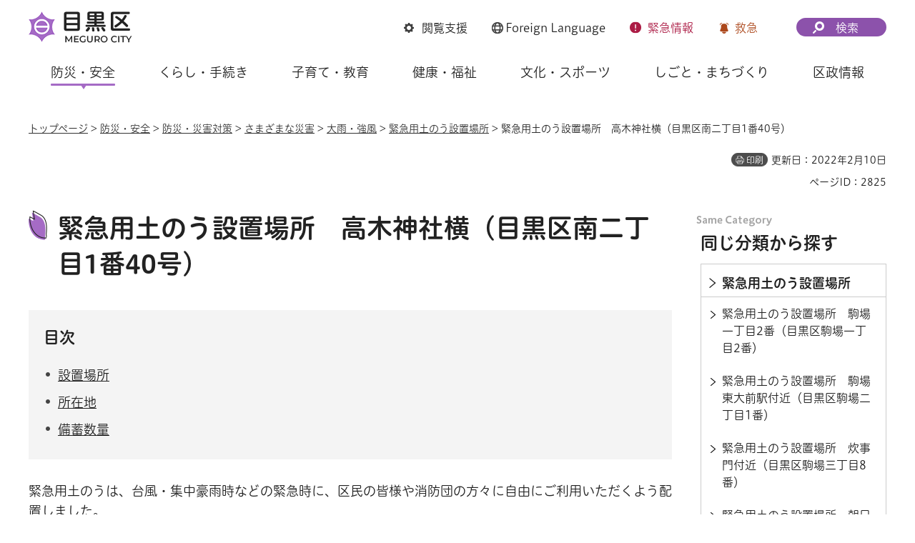

--- FILE ---
content_type: text/html
request_url: https://www.city.meguro.tokyo.jp/douro/bousaianzen/bousai/no-57_donousettibasyo.html
body_size: 8387
content:
<!DOCTYPE html>
<html lang="ja" xmlns:og="http://ogp.me/ns#" xmlns:fb="http://www.facebook.com/2008/fbml">
<head>
<meta charset="UTF-8">

<title>緊急用土のう設置場所　高木神社横（目黒区南二丁目1番40号） | 目黒区</title>

<meta property="og:title" content="緊急用土のう設置場所　高木神社横（目黒区南二丁目1番40号）">
<meta property="og:type" content="article">
<meta property="og:description" content="">
<meta property="og:url" content="https://www.city.meguro.tokyo.jp/douro/bousaianzen/bousai/no-57_donousettibasyo.html">
<meta property="og:image" content="https://www.city.meguro.tokyo.jp/shared/images/sns/logo.jpg">
<meta property="og:site_name" content="目黒区">
<meta property="og:locale" content="ja_JP">
<meta name="author" content="目黒区">
<meta name="viewport" content="width=device-width, maximum-scale=3.0">
<meta name="format-detection" content="telephone=no">
<meta name="page_id" content="2825">
<meta name="twitter:card" content="summary_large_image">
<meta name="twitter:image" content="https://www.city.meguro.tokyo.jp/shared/system/images/twitter_card/summary_image_large.jpg">
<link href="/shared/style/default.css" rel="stylesheet" media="all">
<link href="/shared/style/layout.css" rel="stylesheet" media="all">
<link href="/shared/templates/free/style/edit.css" rel="stylesheet" media="all">
<link href="/shared/style/smartphone.css" rel="stylesheet" media="all" class="mc_css">
<link href="/shared/templates/free/style/edit_sp.css" rel="stylesheet" media="all" class="mc_css">
<link href="/shared/images/favicon/favicon.ico" rel="shortcut icon" type="image/vnd.microsoft.icon">
<link href="/shared/images/favicon/apple-touch-icon-precomposed.png" rel="apple-touch-icon-precomposed">
<script src="/shared/js/jquery.js"></script>
<script src="/shared/js/setting.js"></script>
<script src="/shared/system/js/furigana/ysruby.js"></script>
<script src="/shared/js/readspeaker.js"></script>
<script src="/shared/js/gtag.js"></script>


</head>
<body class="format_free no_javascript">
<script src="/shared/js/init.js"></script>
<div id="tmp_wrapper">
<noscript>
<p>このサイトではJavaScriptを使用したコンテンツ・機能を提供しています。JavaScriptを有効にするとご利用いただけます。</p>
</noscript>
<p><a href="#tmp_honbun" class="skip">本文へスキップします。</a></p>

<div id="tmp_wrap_heading">
<div id="tmp_heading_fixed">
<div id="tmp_heading_header">
<div class="container">
<header id="tmp_header">
<div id="tmp_hlogo">
<p><a href="/index.html"><img alt="目黒区" height="48" src="/shared/images/header/hlogo.png" width="146"></a></p>
</div>
<div id="tmp_means">
<div id="tmp_setting">
<ul>
	<li id="tmp_hnavi_bmenu" class="func_browser"><a href="javascript:void(0)"><span>閲覧支援</span></a></li>
	<li id="tmp_hnavi_language" class="func_language"><a href="/multi/index.html"><span lang="en"><span class="foreign_txt">Foreign</span> Language</span> </a></li>
	<li id="tmp_hnavi_emenu" class="func_emergency"><a href="/kinkyu/index.html"><span>緊急<span class="emenu_txt">情報</span></span></a></li>
	<li id="tmp_hnavi_nmenu" class="func_first_aid"><a href="javascript:void(0)">救急</a></li>
</ul>
</div>
<div id="tmp_fixed_control">
<ul>
	<li>知りたい情報が見つからないときは</li>
</ul>
</div>
<div id="tmp_search">
<div id="tmp_hnavi_smenu" class="search_btn">
<p><a href="/sitemap.html"><span>検索</span></a></p>
</div>
</div>
</div>
</header>
</div>
</div>
<div id="tmp_heading_menu">
<div class="container">
<div id="tmp_sma_emergency">
<div id="tmp_h_emergency" class="emergency_wrapper">
<div class="emergency_ttl">
<p>緊急情報</p>
</div>
</div>
</div>
<div id="tmp_sma_notices">&nbsp;</div>
<div id="tmp_sma_menu">
<div id="tmp_sma_bmenu" class="wrap_sma_sch">
<div id="tmp_h_browsing" class="browsing_wrapper">
<div class="browsing_ttl">
<p>閲覧支援</p>
</div>
<div class="browsing_list">
<ul>
	<li class="browsing_fszie"><a href="/moji.html">文字サイズ・色合い変更</a></li>
	<li class="browsing_void">
	<div id="readspeaker_button1" class="rs_skip"><a accesskey="L" href="https://app-eas.readspeaker.com/cgi-bin/rsent?customerid=13916&amp;lang=ja_jp&amp;readid=tmp_contents,tmp_update,tmp_anchorlink&amp;url=" onclick="readpage(this.href, 'tmp_readspeaker'); return false;" rel="nofollow" class="rs_href">音声読み上げ</a></div>
	</li>
	<li class="browsing_furigana"><a data-contents="tmp_wrapper" data-ignore="tmp_setting_lang" data-target="tmp_wrapper" href="javascript:void(0);" id="furigana">ふりがな表示</a></li>
</ul>
</div>
</div>
</div>
<div id="tmp_sma_language" class="wrap_sma_sch">
<div id="tmp_browsing_language" class="browsing_language">
<div class="browsing_ttl">
<p><span lang="en"><span class="foreign_txt">Foreign </span>Language</span></p>
</div>
<div class="browsing_list">
<div class="for_foreigners">
<p><a href="/multi/index.html"><span>外国人の方へ（For Foreign Residents）</span></a></p>
</div>
<ul id="tmp_setting_lang" class="language_list">
	<li><a href="https://www15.j-server.com/LUCMEGURO/ns/w0/jaen/https://www.city.meguro.tokyo.jp/douro/bousaianzen/bousai/no-57_donousettibasyo.html" lang="en">English</a></li>
	<li><a href="https://www15.j-server.com/LUCMEGURO/ns/w0/jazh/https://www.city.meguro.tokyo.jp/douro/bousaianzen/bousai/no-57_donousettibasyo.html" lang="zh">简体中文</a></li>
	<li><a href="https://www15.j-server.com/LUCMEGURO/ns/w0/jazhb/https://www.city.meguro.tokyo.jp/douro/bousaianzen/bousai/no-57_donousettibasyo.html" lang="zhb">繁體中文</a></li>
	<li><a href="https://www15.j-server.com/LUCMEGURO/ns/w0/jako/https://www.city.meguro.tokyo.jp/douro/bousaianzen/bousai/no-57_donousettibasyo.html" lang="ko">한국어</a></li>
	<li class="lang_load_more"><a href="javascript:void(0);">すべての言語</a></li>
</ul>
</div>
</div>
</div>
<div id="tmp_sma_smenu" class="wrap_sma_sch">
<div id="tmp_h_infosearch" class="infosearch_wrapper">
<div class="infosearch_ttl">
<p>検索メニュー</p>
</div>
<div class="infosearch_cnt">
<div class="infosearch_forms">
<div class="infosearch_form">
<form action="/search_result.html" id="tmp_infosearch_keyword">
<div class="infosearch_subttl"><label for="tmp_squery_keyword">キーワードから探す</label></div>
<div class="infosearch_form_cnt">
<div class="wrap_sch_box">
<p class="sch_box"><input id="tmp_squery_keyword" name="q" size="31" type="text"></p>
<p class="sch_btn"><input id="tmp_submit_keyword" name="sa" type="submit" value="検索"></p>
<p id="tmp_keyword_hidden"><input name="cx" type="hidden" value="008436631010236838675%3A7vfsfmk9nsi"> <input name="ie" type="hidden" value="UTF-8"> <input name="cof" type="hidden" value="FORID:9"></p>
</div>
<div class="infosearch_form_link">
<p class="effect_hover_txt"><a href="/kensakuhouhou.html">検索方法</a></p>
</div>
</div>
</form>
</div>
<div class="infosearch_form">
<form action="#" id="tmp_infosearch_id">
<div class="infosearch_subttl_id">
<div class="infosearch_subttl"><label for="id_search_txt">ページIDから探す</label></div>
</div>
<div class="infosearch_form_cnt">
<div id="tmp_wrap_query_pageid">
<p class="input_query_pageid"><input id="id_search_txt" name="q" placeholder="ページID" size="31" title="ページID検索" type="text" value=""></p>
<p class="submit_search_pageid"><input id="id_search_btn" type="submit" value="検索" class="id_search_btn"></p>
</div>
<div class="infosearch_form_link">
<p class="effect_hover_txt"><a href="/idkensaku.html">ページID検索とは</a></p>
</div>
</div>
</form>
</div>
</div>
<div class="infosearch_category">
<div class="infosearch_subttl">
<p>分類から探す</p>
<p><a href="javascript:void(0)" class="accordion_switch">開く</a></p>
</div>
<div class="infosearch_category_cnt acc_cnt">
<div class="category_tabs_wrap">
<div class="category_tab_link">
<p class="effect_hover_thumb"><a href="javascript:void(0)">防災・安全</a></p>
</div>
<div class="category_tab_sub">
<div class="tabsub_wrap">
<div class="tabsub_ttl">
<p><a href="/bousaianzen/index.html">防災・安全</a></p>
</div>
</div>
</div>
<div class="category_tab_link">
<p class="effect_hover_thumb"><a href="javascript:void(0)">くらし・手続き</a></p>
</div>
<div class="category_tab_sub">
<div class="tabsub_wrap">
<div class="tabsub_ttl">
<p><a href="/kurashi/index.html">くらし・手続き</a></p>
</div>
</div>
</div>
<div class="category_tab_link">
<p class="effect_hover_thumb"><a href="javascript:void(0)">子育て・教育</a></p>
</div>
<div class="category_tab_sub">
<div class="tabsub_wrap">
<div class="tabsub_ttl">
<p><a href="/kosodatekyouiku/index.html">子育て・教育</a></p>
</div>
</div>
</div>
<div class="category_tab_link">
<p class="effect_hover_thumb"><a href="javascript:void(0)">健康・福祉</a></p>
</div>
<div class="category_tab_sub">
<div class="tabsub_wrap">
<div class="tabsub_ttl">
<p><a href="/kenkoufukushi/index.html">健康・福祉</a></p>
</div>
</div>
</div>
</div>
<div class="category_tabs_wrap">
<div class="category_tab_link">
<p class="effect_hover_thumb"><a href="javascript:void(0)">文化・スポーツ</a></p>
</div>
<div class="category_tab_sub">
<div class="tabsub_wrap">
<div class="tabsub_ttl">
<p><a href="/bunkasports/index.html">文化・スポーツ</a></p>
</div>
</div>
</div>
<div class="category_tab_link">
<p class="effect_hover_thumb"><a href="javascript:void(0)">しごと・まちづくり</a></p>
</div>
<div class="category_tab_sub">
<div class="tabsub_wrap">
<div class="tabsub_ttl">
<p><a href="/shigoto/index.html">しごと・まちづくり</a></p>
</div>
</div>
</div>
<div class="category_tab_link">
<p class="effect_hover_thumb"><a href="javascript:void(0)">区政情報</a></p>
</div>
<div class="category_tab_sub">
<div class="tabsub_wrap">
<div class="tabsub_ttl">
<p><a href="/kusei/index.html">区政情報</a></p>
</div>
</div>
</div>
</div>
</div>
</div>
<div class="infosearch_purpose">
<div class="infosearch_subttl">
<p>目的から探す</p>
<p><a href="javascript:void(0)" class="accordion_switch">開く</a></p>
</div>
<div class="infosearch_purpose_cnt acc_cnt">
<ul class="infosearch_purpose_list">
	<li class="purpose_item gomi">
	<div class="purpose_item_inner effect_hover_thumb">
	<div class="purpose_item_img">
	<p><img alt="" height="146" src="/shared/images/header/new/purpose_icon_01.png" width="158"></p>
	</div>
	<div class="purpose_item_cnt">
	<p><a href="/kurashi/gomi/bunbetsu/kensaku/index.html">ごみの<br>
	出し方・分別検索 </a></p>
	</div>
	</div>
	</li>
	<li class="purpose_item">
	<div class="purpose_item_inner effect_hover_thumb">
	<div class="purpose_item_img">
	<p><img alt="" height="146" src="/shared/images/header/new/purpose_icon_02.png" width="158"></p>
	</div>
	<div class="purpose_item_cnt">
	<p><a href="/digital/index.html"><span>デジタル区役所</span></a></p>
	</div>
	</div>
	</li>
	<li class="purpose_item">
	<div class="purpose_item_inner effect_hover_thumb">
	<div class="purpose_item_img">
	<p><img alt="" height="146" src="/shared/images/header/new/purpose_icon_03.png" width="158"></p>
	</div>
	<div class="purpose_item_cnt">
	<p><a href="/cgi-bin/event_cal_multi/calendar.cgi">イベント情報</a></p>
	</div>
	</div>
	</li>
	<li class="purpose_item">
	<div class="purpose_item_inner effect_hover_thumb">
	<div class="purpose_item_img">
	<p><img alt="" height="146" src="/shared/images/header/new/purpose_icon_04.png" width="158"></p>
	</div>
	<div class="purpose_item_cnt">
	<p><a href="/shisetsu/index.html">施設案内</a></p>
	</div>
	</div>
	</li>
</ul>
</div>
</div>
</div>
<div class="infosearch_close">
<p><a href="javascript:void(0)">閉じる</a></p>
</div>
</div>
</div>
</div>
</div>
</div>
</div>
<div id="tmp_heading_navbar">
<div class="container">
<nav id="tmp_gnavi">
<ul class="gnavi">
	<li class="glist1 gnavi_item"><a href="/bousaianzen/index.html" class="gnavi_link">防災・安全</a></li>
	<li class="glist2 gnavi_item"><a href="/kurashi/index.html" class="gnavi_link">くらし・手続き</a></li>
	<li class="glist3 gnavi_item"><a href="/kosodatekyouiku/index.html" class="gnavi_link">子育て・教育</a></li>
	<li class="glist4 gnavi_item"><a href="/kenkoufukushi/index.html" class="gnavi_link">健康・福祉</a></li>
	<li class="glist5 gnavi_item"><a href="/bunkasports/index.html" class="gnavi_link">文化・スポーツ</a></li>
	<li class="glist6 gnavi_item"><a href="/shigoto/index.html" class="gnavi_link">しごと・まちづくり</a></li>
	<li class="glist7 gnavi_item"><a href="/kusei/index.html" class="gnavi_link">区政情報</a></li>
</ul>
</nav>
</div>
</div>
</div>
<div id="tmp_hnavi_s">
<ul>
	<li id="tmp_hnavi_home"><a href="/index.html"><span>ホーム</span></a></li>
	<li id="tmp_hnavi_lmenu"><a href="javascript:void(0)"><span>探す</span></a></li>
	<li id="tmp_hnavi_mmenu"><a href="/benrinavi/kouhou/index.html"><span>広報</span></a></li>
	<li id="tmp_hnavi_rmenu"><a href="/contact.html"><span>お問い合わせ</span></a></li>
</ul>
</div>

<div id="tmp_wrap_container">
<div class="container">
<div id="tmp_pankuzu">
<p><a href="/index.html">トップページ</a> &gt; <a href="/bousaianzen/index.html">防災・安全</a> &gt; <a href="/bousaianzen/bousai/index.html">防災・災害対策</a> &gt; <a href="/bousaianzen/bousai/samazama/index.html">さまざまな災害</a> &gt; <a href="/bousaianzen/bousai/samazama/ooame/index.html">大雨・強風</a> &gt; <a href="/bousaianzen/bousai/samazama/ooame/donou/index.html">緊急用土のう設置場所</a> &gt; 緊急用土のう設置場所　高木神社横（目黒区南二丁目1番40号）</p>
</div>

<div id="tmp_custom_update">
<p id="tmp_print"></p>
<p id="tmp_update">更新日：2022年2月10日</p>
<p id="tmp_page_id">ページID：2825</p>
</div>

<main id="tmp_wrap_main" class="column_rnavi">
<div id="tmp_main">
<div class="wrap_col_main">
<div class="col_main">
<p id="tmp_honbun" class="skip">ここから本文です。</p>
<div id="tmp_readspeaker" class="rs_preserve rs_skip rs_splitbutton rs_addtools rs_exp"></div>
<div id="tmp_contents">


<h1>緊急用土のう設置場所　高木神社横（目黒区南二丁目1番40号）</h1>
<div aria-label="目次" id="tmp_anchor" role="navigation" class="rs_preserve">
<div class="anchor_ttl">
<p>目次</p>
</div>
<div id="tmp_ancher_cnt" class="anchor_cnt">&nbsp;</div>
</div>


<p>緊急用土のうは、台風・集中豪雨時などの緊急時に、区民の皆様や消防団の方々に自由にご利用いただくよう配置しました。<br>
持ち出した土のうは、次の雨に備えて区民の皆様で保管をお願いします。<br>
天日干しで乾かし、繰り返しご利用ください。</p>
<h2>設置場所</h2>
<p>高木神社横</p>
<h2>所在地</h2>
<p>目黒区南二丁目1番40号</p>
<h2>備蓄数量</h2>
<p>100袋</p>

<p><img alt="No57高木神社横の地図" height="415" src="/images/2825/hokanbako.jpg" width="600"><br>
案内図</p>

<p><img alt="No57高木神社横の写真" height="451" src="/images/2825/57syashin.jpg" width="600"><br>
写真</p>





</div>
<div id="tmp_social_plugins"><div class="social_media_btn line_btn">
<div data-lang="ja" data-type="share-a" data-env="REAL" data-url="https://www.city.meguro.tokyo.jp/douro/bousaianzen/bousai/no-57_donousettibasyo.html" data-color="default" data-size="small" data-count="false" data-ver="3" style="display: none;" class="line-it-button"></div>
<script src="https://www.line-website.com/social-plugins/js/thirdparty/loader.min.js" async="async" defer="defer"></script>
</div><div class="social_media_btn twitter_btn">
<a href="https://twitter.com/share?ref_src=twsrc%5Etfw" data-show-count="false" data-url="https://www.city.meguro.tokyo.jp/douro/bousaianzen/bousai/no-57_donousettibasyo.html" data-text="緊急用土のう設置場所　高木神社横（目黒区南二丁目1番40号）" data-lang="ja" class="twitter-share-button">ツイート</a><script async src="https://platform.twitter.com/widgets.js" charset="utf-8"></script>
</div></div>

<div id="tmp_inquiry">
<div id="tmp_inquiry_ttl">
<h2>お問い合わせ</h2>
</div>
<div id="tmp_inquiry_cnt">
<div class="inquiry_parts">
<p class="inq_unit"><a href="/douro/kusei/gaiyou/dorokoen.html">道路公園課</a> </p>
<div class="inq_number">
<p class="tel_link">電話：03-5722-9775</p>
<p>ファクス：03-3712-5129</p>
</div>
</div>
</div>
</div>



<div id="tmp_box_feature" class="is_hidden box_feature rs_preserve"></div>



</div>
</div>
<div class="wrap_col_rgt_navi">
<div class="col_rgt_navi">

<div id="tmp_wrap_rnavi">
<h2 class="cate_sch_ttl">同じ分類から探す</h2>
<div id="tmp_rnavi">
<div id="tmp_rnavi_ttl">
<p><a href="/bousaianzen/bousai/samazama/ooame/donou/index.html"><span>緊急用土のう設置場所</span></a></p>
</div>
<div id="tmp_rnavi_cnt">
<ul>
<li><a href="/douro/bousaianzen/bousai/no-3_donousettibasyo.html"><span>緊急用土のう設置場所　駒場一丁目2番（目黒区駒場一丁目2番）</span></a></li>
<li><a href="/douro/bousaianzen/bousai/no-1_donousettibasyo.html"><span>緊急用土のう設置場所　駒場東大前駅付近（目黒区駒場二丁目1番）</span></a></li>
<li><a href="/douro/bousaianzen/bousai/no-2_donousettibasyo.html"><span>緊急用土のう設置場所　炊事門付近（目黒区駒場三丁目8番）</span></a></li>
<li><a href="/douro/bousaianzen/bousai/no-6_dounousettibasyo.html"><span>緊急用土のう設置場所　朝日橋付近（目黒区青葉台一丁目16番）</span></a></li>
<li><a href="/douro/bousaianzen/bousai/no-5_donousettibasyo.html"><span>緊急用土のう設置場所　柳橋付近（目黒区青葉台二丁目17番）</span></a></li>
<li><a href="/douro/bousaianzen/bousai/no-62_donousettibasyo.html"><span>緊急用土のう設置場所　目黒橋付近（目黒区青葉台三丁目19番）</span></a></li>
<li><a href="/douro/bousaianzen/bousai/no-54_donousettibasyo.html"><span>緊急用土のう設置場所　東山公園拡張部（目黒区東山三丁目21番9号）</span></a></li>
<li><a href="/douro/bousaianzen/bousai/no-4_donousettibasyo.html"><span>緊急用土のう設置場所　松見坂付近（目黒区大橋二丁目2番）</span></a></li>
<li><a href="/douro/bousaianzen/bousai/no-9_donousettibasyo.html"><span>緊急用土のう設置場所　日の出橋付近（目黒区上目黒一丁目6番）</span></a></li>
<li><a href="/douro/bousaianzen/bousai/no-7_donousettibasyo.html"><span>緊急用土のう設置場所　宿山橋付近（目黒区上目黒一丁目15番）</span></a></li>
<li><a href="/douro/bousaianzen/bousai/no-8_donousettibasyo.html"><span>緊急用土のう設置場所　宿山橋付近（目黒区上目黒一丁目16番）</span></a></li>
<li><a href="/douro/bousaianzen/bousai/no-10_donousettibasyo.html"><span>緊急用土のう設置場所　上一防災ひろば（目黒区上目黒一丁目17番4号）</span></a></li>
<li><a href="/douro/bousaianzen/bousai/no-15_donousettibasyo.html"><span>緊急用土のう設置場所　目黒消防署中目黒出張所（目黒区上目黒二丁目9番14号）</span></a></li>
<li><a href="/douro/bousaianzen/bousai/no-12-47-48_donousettibasyo.html"><span>緊急用土のう設置場所　目黒区総合庁舎（目黒区上目黒二丁目19番15号）</span></a></li>
<li><a href="/douro/bousaianzen/bousai/no-11_donousettibasyo.html"><span>緊急用土のう設置場所 蛇崩川緑道上（目黒区上目黒三丁目33番）</span></a></li>
<li><a href="/douro/bousaianzen/bousai/no-21_donousettibasyo.html"><span>緊急用土のう設置場所　上目黒四丁目防災ひろば（目黒区上目黒四丁目17番25号）</span></a></li>
<li><a href="/douro/bousaianzen/bousai/no-50_donousettibasyo.html"><span>緊急用土のう設置場所　蛇崩川緑道蛇崩下橋下流（目黒区上目黒四丁目36番29号）</span></a></li>
<li><a href="/douro/bousaianzen/bousai/no-46_donousettibasyo.html"><span>緊急用土のう設置場所　目黒区清掃事業所（目黒区中目黒四丁目1番2号）</span></a></li>
<li><a href="/douro/bousaianzen/bousai/no-60_donousettibasyo.html"><span>緊急用土のう設置場所　三田丘の上公園内（目黒区三田一丁目4番6号）</span></a></li>
<li><a href="/douro/bousaianzen/bousai/no-63_donousettibasyo.html"><span>緊急用土のう設置場所　三田公園内（目黒区三田二丁目10番31号）</span></a></li>
<li><a href="/douro/bousaianzen/bousai/no-59_donousettibasyo.html"><span>緊急用土のう設置場所　目黒区民センター駐車場横（目黒区目黒二丁目4番36号）</span></a></li>
<li><a href="/douro/bousaianzen/bousai/no-20_donousettibasyo.html"><span>緊急用土のう設置場所　自然園下（目黒区目黒三丁目21番）</span></a></li>
<li><a href="/douro/bousaianzen/bousai/no-64_donousettibasyo.html"><span>緊急用土のう設置場所　太鼓橋付近（目黒区下目黒二丁目3番）</span></a></li>
<li><a href="/douro/bousaianzen/bousai/no-65_donousettibasyo.html"><span>緊急用土のう設置場所　区境付近（目黒区下目黒二丁目9番）</span></a></li>
<li><a href="/douro/bousaianzen/bousai/no-16_donousettibasyo.html"><span>緊急用土のう設置場所　大鳥公園内（目黒区下目黒二丁目20番）</span></a></li>
<li><a href="/douro/bousaianzen/bousai/no-66_donousettibasyo.html"><span>緊急用土のう設置場所　目黒不動防災ひろば内（目黒区下目黒三丁目10番22号）</span></a></li>
<li><a href="/douro/bousaianzen/bousai/no-61_donousettibasyo.html"><span>緊急用土のう設置場所　下五児童遊園内（目黒区下目黒五丁目33番6号）</span></a></li>
<li><a href="/douro/bousaianzen/bousai/no-14_donousettibasyo.html"><span>緊急用土のう設置場所　目黒消防署（目黒区下目黒六丁目1番22号）</span></a></li>
<li><a href="/douro/bousaianzen/bousai/no-13_donousettibasyo.html"><span>緊急用土のう設置場所　林試の森公園北口（目黒区下目黒六丁目9番）</span></a></li>
<li><a href="/douro/bousaianzen/bousai/no-18_donousettibasyo.html"><span>緊急用土のう設置場所　祐天寺裏交差点（目黒区中町二丁目2番）</span></a></li>
<li><a href="/douro/bousaianzen/bousai/no-17_donousettibasyo.html"><span>緊急用土のう設置場所　東横線高架下（目黒区五本木二丁目10番）</span></a></li>
<li><a href="/douro/bousaianzen/bousai/no-19_donousettibasyo.html"><span>緊急用土のう設置場所　防災センター前（目黒区中央町一丁目9番7号）</span></a></li>
<li><a href="/douro/bousaianzen/bousai/no-24_donousettibasyo.html"><span>緊急用土のう設置場所　東町南児童遊園内（目黒区目黒本町五丁目7番18号）</span></a></li>
<li><a href="/douro/bousaianzen/bousai/no-58_donousettibasyo.html"><span>緊急用土のう設置場所　中央体育館東側（目黒区目黒本町五丁目22番8号）</span></a></li>
<li><a href="/douro/bousaianzen/bousai/no-57_donousettibasyo.html"><span>緊急用土のう設置場所　高木神社横（目黒区南二丁目1番40号）</span></a></li>
<li><a href="/douro/bousaianzen/bousai/no-25_donousettibasyo.html"><span>緊急用土のう設置場所　目黒消防署碑文谷出張所（目黒区碑文谷二丁目11番14号）</span></a></li>
<li><a href="/douro/bousaianzen/bousai/no-23_donousettibasyo.html"><span>緊急用土のう設置場所　碑住区センター（目黒区碑文谷二丁目16番6号）</span></a></li>
<li><a href="/douro/bousaianzen/bousai/no-53_donousettibasyo.html"><span>緊急用土のう設置場所　すずめのお宿緑地公園（目黒区碑文谷三丁目11番22号）</span></a></li>
<li><a href="/douro/bousaianzen/bousai/no-22_donousettibasyo.html"><span>緊急用土のう設置場所　碑文谷公園内（目黒区碑文谷六丁目9番11号）</span></a></li>
<li><a href="/douro/bousaianzen/bousai/no-26_donousettibasyo.html"><span>緊急用土のう設置場所　呑川本流緑道上（目黒区平町一丁目25番先）　</span></a></li>
<li><a href="/douro/bousaianzen/bousai/no-27_donousettibasyo.html"><span>緊急用土のう設置場所　呑川本流緑道上（目黒区平町二丁目22番先）　</span></a></li>
<li><a href="/douro/bousaianzen/bousai/no-28_donousettibasyo.html"><span>緊急用土のう設置場所　呑川本流緑道上（目黒区大岡山一丁目35番先）　</span></a></li>
<li><a href="/douro/bousaianzen/bousai/no-41_donousettibasyo.html"><span>緊急用土のう設置場所　目黒消防署大岡山出張所（目黒区大岡山一丁目37番15号）</span></a></li>
<li><a href="/douro/bousaianzen/bousai/no-30_donousettibasyo.html"><span>緊急用土のう設置場所　九品仏川緑道上（目黒区緑が丘一丁目21番先）</span></a></li>
<li><a href="/douro/bousaianzen/bousai/no-45_donousettibasyo.html"><span>緊急用土のう設置場所　九品仏川緑道上（目黒区緑が丘二丁目6番先）</span></a></li>
<li><a href="/douro/bousaianzen/bousai/no-44_donousettibasyo.html"><span>緊急用土のう設置場所　九品仏川緑道上（目黒区緑が丘二丁目16番先）</span></a></li>
<li><a href="/douro/bousaianzen/bousai/no-31_donousettibasyo.html"><span>緊急用土のう設置場所　九品仏川緑道上（目黒区緑が丘三丁目3番先）</span></a></li>
<li><a href="/douro/bousaianzen/bousai/no-32_donousettibasyo.html"><span>緊急用土のう設置場所　境橋街かど公園内（目黒区緑が丘三丁目10番37号）</span></a></li>
<li><a href="/douro/bousaianzen/bousai/no-52_donousettibasyo.html"><span>緊急用土のう設置場所　九品仏川緑道上（目黒区自由が丘二丁目12番先）</span></a></li>
<li><a href="/douro/bousaianzen/bousai/no-51_donousettibasyo.html"><span>緊急用土のう設置場所　九品仏川緑道上（目黒区自由が丘三丁目8番先）</span></a></li>
<li><a href="/douro/bousaianzen/bousai/no-29_donousettibasyo.html"><span>緊急用土のう設置場所　中根公園内（目黒区中根二丁目6番）　</span></a></li>
<li><a href="/douro/bousaianzen/bousai/no-56_donousettibasyo.html"><span>緊急用土のう設置場所　柿の木坂支流緑道上（目黒区柿の木坂三丁目4番先）</span></a></li>
<li><a href="/douro/bousaianzen/bousai/no-55_donousettibasyo.html"><span>緊急用土のう設置場所　めぐろ区民キャンパス公園歩道（目黒区八雲一丁目1番先）</span></a></li>
<li><a href="/douro/bousaianzen/bousai/no-40_donousettibasyo.html"><span>緊急用土のう設置場所　呑川本流緑道上（目黒区八雲一丁目5番先）</span></a></li>
<li><a href="/douro/bousaianzen/bousai/no-39_donousettibasyo.html"><span>緊急用土のう設置場所　呑川本流緑道上（目黒区八雲一丁目11番先）</span></a></li>
<li><a href="/douro/bousaianzen/bousai/no-38_donousettibasyo.html"><span>緊急用土のう設置場所　呑川本流緑道上（目黒区八雲二丁目7番先）</span></a></li>
<li><a href="/douro/bousaianzen/bousai/no-37_donousettibasyo.html"><span>緊急用土のう設置場所　呑川本流緑道上（目黒区八雲二丁目11番先）　</span></a></li>
<li><a href="/douro/bousaianzen/bousai/no-43_donousettibasyo.html"><span>緊急用土のう設置場所　呑川本流緑道上（目黒区八雲二丁目11番先）</span></a></li>
<li><a href="/douro/bousaianzen/bousai/no-36_donousettibasyo.html"><span>緊急用土のう設置場所　呑川本流緑道上（目黒区八雲三丁目9番先）　</span></a></li>
<li><a href="/douro/bousaianzen/bousai/no-35_donousettibasyo.html"><span>緊急用土のう設置場所　呑川本流緑道上（目黒区八雲三丁目13番先）　</span></a></li>
<li><a href="/douro/bousaianzen/bousai/no-34_donousettibasyo.html"><span>緊急用土のう設置場所　呑川本流緑道上（目黒区八雲三丁目22番先）　</span></a></li>
<li><a href="/douro/bousaianzen/bousai/no-42_donousettibasyo.html"><span>緊急用土のう設置場所　目黒消防署八雲出張所（目黒区八雲三丁目29番14号）</span></a></li>
<li><a href="/douro/bousaianzen/bousai/no-33_donousettibasyo.html"><span>緊急用土のう設置場所　やくも街かど公園内（目黒区八雲五丁目15番1号）</span></a></li>
<li><a href="/douro/bousaianzen/bousai/no-49_donousettibasyo.html"><span>緊急用土のう設置場所　芳窪街かど公園内（目黒区東が丘一丁目31番23号）</span></a></li>
<li><a href="/douro/bousaianzen/bousai/no-67_donousettibasyo.html"><span>緊急用土のう設置場所　蛇崩川緑道蛇崩下橋上流（目黒区上目黒四丁目38番）</span></a></li>
<li><a href="/douro/bousaianzen/bousai/no-68_donousettibasyo.html"><span>緊急用土のう設置場所　蛇崩川緑道区営アパート3号横（目黒区上目黒四丁目40番）</span></a></li>
<li><a href="/douro/bousaianzen/bousai/no-69_donousettibasyo.html"><span>緊急用土のう設置場所　蛇崩川緑道　世田谷区境（目黒区上目黒五丁目28番）</span></a></li>
</ul>
</div>
</div>
</div>
<div id="tmp_wrap_recommend" class="rs_preserve">
<div id="tmp_recommend">
<div id="tmp_recommend_ttl">
<h2>一緒に読まれているページ</h2>
</div>
<div id="tmp_recommend_cnt">&nbsp;</div>
</div>
</div>

</div>
</div>
</div>
</main>
</div>
</div>

<footer id="tmp_footer">
<div class="container">
<div class="footer_front">
<div class="pnavi">
<p class="ptop"><a href="#tmp_header">ページ先頭に戻る</a></p>
</div>
<ul class="fnavi">
	<li><a href="/kouhou/kusei/kouhou/kojin_joho.html">個人情報保護</a></li>
	<li><a href="/kusei/kouhou/aboutthissite/index.html">サイトポリシー</a></li>
	<li><a href="/sitemap.html">サイトマップ</a></li>
	<li><a href="/links/index.html">リンク集</a></li>
	<li><a href="/kouhou/kusei/kouchou/homepage.html">サイトアンケート</a></li>
	<li><a href="/contact.html">お問い合わせ</a></li>
</ul>
</div>
<div class="footer_cnt">
<div class="footer_side">
<div class="footer_logo_wrap">
<div class="footer_logo">
<p>目黒区役所</p>
</div>
<div class="footer_corporate_num">
<p>法人番号：1000020131105</p>
</div>
</div>
<div class="footer_address">
<address>
<p>〒153-8573<br>
東京都目黒区上目黒二丁目19番15号</p>
<p class="tel_link">電話：03-3715-1111（コールセンター・代表）</p>
</address>
</div>
</div>
<div class="footer_button">
<ul class="list_btn_foot">
	<li class="btn_guide"><a href="/soumu/shisetsu/koukyoushisetsu/sogo.html" class="btn_effect"><span>区役所への行き方</span></a></li>
	<li class="btn_observation"><a href="/kusei/gaiyou/soshiki/index.html" class="btn_effect"><span>組織案内</span></a></li>
</ul>
</div>
</div>
<p lang="en" class="copyright">Copyright &copy; Meguro City. All rights reserved.</p>
</div>
</footer>

</div>
<script src="/shared/js/function.js"></script>
<script src="/shared/js/main.js"></script>
<script src="/shared/system/js/path_info/path_info.js"></script>
<script src="/shared/system/js/recommend/recommend.js"></script>


</body>
</html>


--- FILE ---
content_type: text/html
request_url: https://www.city.meguro.tokyo.jp/index.html
body_size: 19940
content:
<!DOCTYPE html>
<html lang="ja">
<head>
<meta charset="UTF-8">

<title>目黒区公式ウェブサイト</title>
<meta name="description" content="目黒区公式ウェブサイトです。">

<meta property="og:title" content="トップページ">
<meta property="og:type" content="article">
<meta property="og:description" content="目黒区公式ウェブサイトです。">
<meta property="og:url" content="https://www.city.meguro.tokyo.jp/index.html">
<meta property="og:image" content="https://www.city.meguro.tokyo.jp/shared/images/sns/logo.jpg">
<meta property="og:site_name" content="目黒区">
<meta property="og:locale" content="ja_JP">
<meta name="author" content="目黒区">
<meta name="viewport" content="width=device-width, maximum-scale=3.0">
<meta name="format-detection" content="telephone=no">
<meta name="page_id" content="1">
<meta name="twitter:card" content="summary_large_image">
<meta name="twitter:image" content="https://www.city.meguro.tokyo.jp/shared/system/images/twitter_card/summary_image_large.jpg">
<link href="/shared/style/default.css" rel="stylesheet" media="all">
<link href="/shared/style/layout.css" rel="stylesheet" media="all">
<link href="/shared/templates/top/style/edit.css" rel="stylesheet" media="all">
<link href="/shared/style/smartphone.css" rel="stylesheet" media="all" class="mc_css">
<link href="/shared/templates/top/style/edit_sp.css" rel="stylesheet" media="all" class="mc_css">
<link href="/shared/images/favicon/favicon.ico" rel="shortcut icon" type="image/vnd.microsoft.icon">
<link href="/shared/images/favicon/apple-touch-icon-precomposed.png" rel="apple-touch-icon-precomposed">
<script src="/shared/js/jquery.js"></script>
<script src="/shared/js/setting.js?v=20240509"></script>
<script src="/shared/system/js/furigana/ysruby.js"></script>
<script src="/shared/js/readspeaker.js"></script>
<script src="/shared/js/gtag.js"></script>


</head>
<body class="format_top no_javascript">
<script src="/shared/js/init.js"></script>
<div id="tmp_wrapper">
<noscript>
<p>このサイトではJavaScriptを使用したコンテンツ・機能を提供しています。JavaScriptを有効にするとご利用いただけます。</p>
</noscript>
<p><a href="#tmp_honbun" class="skip">本文へスキップします。</a></p>

<div id="tmp_wrap_heading">
<div id="tmp_heading_fixed">
<div id="tmp_heading_header">
<div class="container">
<header id="tmp_header">
<div id="tmp_hlogo">
<h1><img alt="目黒区" height="48" src="/shared/images/header/hlogo.png" width="146"></h1>
</div>
<div id="tmp_means">
<div id="tmp_setting">
<ul>
	<li id="tmp_hnavi_bmenu" class="func_browser"><a href="javascript:void(0)"><span>閲覧支援</span></a></li>
	<li id="tmp_hnavi_language" class="func_language"><a href="/multi/index.html"><span lang="en"><span class="foreign_txt">Foreign</span> Language</span> </a></li>
	<li id="tmp_hnavi_emenu" class="func_emergency"><a href="/kinkyu/index.html"><span>緊急<span class="emenu_txt">情報</span></span></a></li>
	<li id="tmp_hnavi_nmenu" class="func_first_aid"><a href="javascript:void(0)">救急</a></li>
</ul>
</div>
<div id="tmp_fixed_control">
<ul>
	<li>知りたい情報が見つからないときは</li>
</ul>
</div>
<div id="tmp_search">
<div id="tmp_hnavi_smenu" class="search_btn">
<p><a href="/sitemap.html"><span>検索</span></a></p>
</div>
</div>
</div>
</header>
</div>
</div>
<div id="tmp_heading_menu">
<div class="container">
<div id="tmp_sma_emergency">
<div id="tmp_h_emergency" class="emergency_wrapper">
<div class="emergency_ttl">
<p>緊急情報</p>
</div>
<div class="emergency_cnt">
<p>現在、情報はありません。</p>
<ul class="list_links">
	<li><a href="/kinkyu/index.html" class="effect_hover_thumb"><span>緊急情報一覧を見る</span></a></li>
	<li><a href="/kinkyu/rss_news.xml" class="effect_hover_thumb"><span>緊急情報RSSを見る</span></a></li>
</ul>
</div>
</div>
</div>
<div id="tmp_sma_notices">&nbsp;</div>
<div id="tmp_sma_menu">
<div id="tmp_sma_bmenu" class="wrap_sma_sch">
<div id="tmp_h_browsing" class="browsing_wrapper">
<div class="browsing_ttl">
<p>閲覧支援</p>
</div>
<div class="browsing_list">
<ul>
	<li class="browsing_fszie"><a href="/moji.html">文字サイズ・色合い変更</a></li>
	<li class="browsing_void">
	<div id="readspeaker_button1" class="rs_skip"><a accesskey="L" href="https://app-eas.readspeaker.com/cgi-bin/rsent?customerid=13916&amp;lang=ja_jp&amp;readid=tmp_main_content&amp;url=" onclick="readpage(this.href, 'tmp_readspeaker'); return false;" rel="nofollow" class="rs_href">音声読み上げ</a></div>
	</li>
	<li class="browsing_furigana"><a data-contents="tmp_wrapper" data-ignore="tmp_setting_lang" data-target="tmp_wrapper" href="javascript:void(0);" id="furigana">ふりがな表示</a></li>
</ul>
</div>
</div>
</div>
<div id="tmp_sma_language" class="wrap_sma_sch">
<div id="tmp_browsing_language" class="browsing_language">
<div class="browsing_ttl">
<p><span lang="en"><span class="foreign_txt">Foreign </span>Language</span></p>
</div>
<div class="browsing_list">
<div class="for_foreigners">
<p><a href="/multi/index.html"><span>外国人の方へ（For Foreign Residents）</span></a></p>
</div>
<ul id="tmp_setting_lang" class="language_list">
	<li><a href="https://www15.j-server.com/LUCMEGURO/ns/w0/jaen/https://www.city.meguro.tokyo.jp/index.html" lang="en">English</a></li>
	<li><a href="https://www15.j-server.com/LUCMEGURO/ns/w0/jazh/https://www.city.meguro.tokyo.jp/index.html" lang="zh">简体中文</a></li>
	<li><a href="https://www15.j-server.com/LUCMEGURO/ns/w0/jazhb/https://www.city.meguro.tokyo.jp/index.html" lang="zhb">繁體中文</a></li>
	<li><a href="https://www15.j-server.com/LUCMEGURO/ns/w0/jako/https://www.city.meguro.tokyo.jp/index.html" lang="ko">한국어</a></li>
	<li class="lang_load_more"><a href="javascript:void(0);">すべての言語</a></li>
</ul>
</div>
</div>
</div>
<div id="tmp_sma_smenu" class="wrap_sma_sch">
<div id="tmp_h_infosearch" class="infosearch_wrapper">
<div class="infosearch_ttl">
<p>検索メニュー</p>
</div>
<div class="infosearch_cnt">
<div class="infosearch_forms">
<div class="infosearch_form">
<form action="/search_result.html" id="tmp_infosearch_keyword">
<div class="infosearch_subttl"><label for="tmp_squery_keyword">キーワードから探す</label></div>
<div class="infosearch_form_cnt">
<div class="wrap_sch_box">
<p class="sch_box"><input id="tmp_squery_keyword" name="q" size="31" type="text"></p>
<p class="sch_btn"><input id="tmp_submit_keyword" name="sa" type="submit" value="検索"></p>
<p id="tmp_keyword_hidden"><input name="cx" type="hidden" value="008436631010236838675%3A7vfsfmk9nsi"> <input name="ie" type="hidden" value="UTF-8"> <input name="cof" type="hidden" value="FORID:9"></p>
</div>
<div class="infosearch_form_link">
<p class="effect_hover_txt"><a href="/kensakuhouhou.html">検索方法</a></p>
</div>
</div>
</form>
</div>
<div class="infosearch_form">
<form action="#" id="tmp_infosearch_id">
<div class="infosearch_subttl_id">
<div class="infosearch_subttl"><label for="id_search_txt">ページIDから探す</label></div>
</div>
<div class="infosearch_form_cnt">
<div id="tmp_wrap_query_pageid">
<p class="input_query_pageid"><input id="id_search_txt" name="q" placeholder="ページID" size="31" title="ページID検索" type="text" value=""></p>
<p class="submit_search_pageid"><input id="id_search_btn" type="submit" value="検索" class="id_search_btn"></p>
</div>
<div class="infosearch_form_link">
<p class="effect_hover_txt"><a href="/idkensaku.html">ページID検索とは</a></p>
</div>
</div>
</form>
</div>
</div>
<div class="infosearch_category">
<div class="infosearch_subttl">
<p>分類から探す</p>
<p><a href="javascript:void(0)" class="accordion_switch">開く</a></p>
</div>
<div class="infosearch_category_cnt acc_cnt">
<div class="category_tabs_wrap">
<div class="category_tab_link">
<p class="effect_hover_thumb"><a href="javascript:void(0)">防災・安全</a></p>
</div>
<div class="category_tab_sub">
<div class="tabsub_wrap">
<div class="tabsub_ttl">
<p><a href="/bousaianzen/index.html">防災・安全</a></p>
</div>
</div>
</div>
<div class="category_tab_link">
<p class="effect_hover_thumb"><a href="javascript:void(0)">くらし・手続き</a></p>
</div>
<div class="category_tab_sub">
<div class="tabsub_wrap">
<div class="tabsub_ttl">
<p><a href="/kurashi/index.html">くらし・手続き</a></p>
</div>
</div>
</div>
<div class="category_tab_link">
<p class="effect_hover_thumb"><a href="javascript:void(0)">子育て・教育</a></p>
</div>
<div class="category_tab_sub">
<div class="tabsub_wrap">
<div class="tabsub_ttl">
<p><a href="/kosodatekyouiku/index.html">子育て・教育</a></p>
</div>
</div>
</div>
<div class="category_tab_link">
<p class="effect_hover_thumb"><a href="javascript:void(0)">健康・福祉</a></p>
</div>
<div class="category_tab_sub">
<div class="tabsub_wrap">
<div class="tabsub_ttl">
<p><a href="/kenkoufukushi/index.html">健康・福祉</a></p>
</div>
</div>
</div>
</div>
<div class="category_tabs_wrap">
<div class="category_tab_link">
<p class="effect_hover_thumb"><a href="javascript:void(0)">文化・スポーツ</a></p>
</div>
<div class="category_tab_sub">
<div class="tabsub_wrap">
<div class="tabsub_ttl">
<p><a href="/bunkasports/index.html">文化・スポーツ</a></p>
</div>
</div>
</div>
<div class="category_tab_link">
<p class="effect_hover_thumb"><a href="javascript:void(0)">しごと・まちづくり</a></p>
</div>
<div class="category_tab_sub">
<div class="tabsub_wrap">
<div class="tabsub_ttl">
<p><a href="/shigoto/index.html">しごと・まちづくり</a></p>
</div>
</div>
</div>
<div class="category_tab_link">
<p class="effect_hover_thumb"><a href="javascript:void(0)">区政情報</a></p>
</div>
<div class="category_tab_sub">
<div class="tabsub_wrap">
<div class="tabsub_ttl">
<p><a href="/kusei/index.html">区政情報</a></p>
</div>
</div>
</div>
</div>
</div>
</div>
<div class="infosearch_purpose">
<div class="infosearch_subttl">
<p>目的から探す</p>
<p><a href="javascript:void(0)" class="accordion_switch">開く</a></p>
</div>
<div class="infosearch_purpose_cnt acc_cnt">
<ul class="infosearch_purpose_list">
	<li class="purpose_item gomi">
	<div class="purpose_item_inner effect_hover_thumb">
	<div class="purpose_item_img">
	<p><img alt="" height="146" src="/shared/images/header/new/purpose_icon_01.png" width="158"></p>
	</div>
	<div class="purpose_item_cnt">
	<p><a href="/kurashi/gomi/bunbetsu/kensaku/index.html">ごみの<br>
	出し方・分別検索 </a></p>
	</div>
	</div>
	</li>
	<li class="purpose_item">
	<div class="purpose_item_inner effect_hover_thumb">
	<div class="purpose_item_img">
	<p><img alt="" height="146" src="/shared/images/header/new/purpose_icon_02.png" width="158"></p>
	</div>
	<div class="purpose_item_cnt">
	<p><a href="/digital/index.html"><span>デジタル区役所</span></a></p>
	</div>
	</div>
	</li>
	<li class="purpose_item">
	<div class="purpose_item_inner effect_hover_thumb">
	<div class="purpose_item_img">
	<p><img alt="" height="146" src="/shared/images/header/new/purpose_icon_03.png" width="158"></p>
	</div>
	<div class="purpose_item_cnt">
	<p><a href="/cgi-bin/event_cal_multi/calendar.cgi">イベント情報</a></p>
	</div>
	</div>
	</li>
	<li class="purpose_item">
	<div class="purpose_item_inner effect_hover_thumb">
	<div class="purpose_item_img">
	<p><img alt="" height="146" src="/shared/images/header/new/purpose_icon_04.png" width="158"></p>
	</div>
	<div class="purpose_item_cnt">
	<p><a href="/shisetsu/index.html">施設案内</a></p>
	</div>
	</div>
	</li>
</ul>
</div>
</div>
</div>
<div class="infosearch_close">
<p><a href="javascript:void(0)">閉じる</a></p>
</div>
</div>
</div>
</div>
</div>
</div>
</div>
<div id="tmp_heading_navbar">
<div class="container">
<nav id="tmp_gnavi">
<ul class="gnavi">
	<li class="glist1 gnavi_item"><a href="/bousaianzen/index.html" class="gnavi_link">防災・安全</a></li>
	<li class="glist2 gnavi_item"><a href="/kurashi/index.html" class="gnavi_link">くらし・手続き</a></li>
	<li class="glist3 gnavi_item"><a href="/kosodatekyouiku/index.html" class="gnavi_link">子育て・教育</a></li>
	<li class="glist4 gnavi_item"><a href="/kenkoufukushi/index.html" class="gnavi_link">健康・福祉</a></li>
	<li class="glist5 gnavi_item"><a href="/bunkasports/index.html" class="gnavi_link">文化・スポーツ</a></li>
	<li class="glist6 gnavi_item"><a href="/shigoto/index.html" class="gnavi_link">しごと・まちづくり</a></li>
	<li class="glist7 gnavi_item"><a href="/kusei/index.html" class="gnavi_link">区政情報</a></li>
</ul>
</nav>
</div>
</div>
</div>
<div id="tmp_hnavi_s">
<ul>
	<li id="tmp_hnavi_home"><a href="/index.html"><span>ホーム</span></a></li>
	<li id="tmp_hnavi_lmenu"><a href="javascript:void(0)"><span>探す</span></a></li>
	<li id="tmp_hnavi_mmenu"><a href="/benrinavi/kouhou/index.html"><span>広報</span></a></li>
	<li id="tmp_hnavi_rmenu"><a href="/contact.html"><span>お問い合わせ</span></a></li>
</ul>
</div>

<main id="tmp_main_content">
<p id="tmp_honbun" class="skip">ここから本文です。</p>
<div id="tmp_readspeaker" class="rs_preserve rs_skip rs_splitbutton rs_addtools rs_exp"></div>
<div class="infosearch_keywords rs_skip">
<div class="infosearch_subttl">
<p>よく検索されるキーワード</p>
</div>
<div class="infosearch_keywords_list">

<ul>
	<li><a href="/bousai/bousaianzen/bousai/map.html">水害ハザードマップ</a></li>
	<li><a href="/koseki/kurashi/sonota/holiday_kohu.html">休日の証明書交付</a></li>
	<li><a href="/kusei/onlineservice/shisetsuyoyaku/index.html">施設予約システム</a></li>
	<li><a href="/koseki/kurashi/sonota/konbinikoufu.html">コンビニ交付サービス</a></li>
	<li><a href="/sports/bunkasports/sports/indoorpool_nittei.html">区立プール</a></li>
	<li><a href="https://www.city.meguro.tokyo.jp/cgi-bin/event_cal_multi/calendar.cgi" rel="external" target="_blank">イベントカレンダー</a></li>
	<li><a href="/kusei/jinjisaiyou/kaikeinendo/index.html">会計年度任用職員募集</a></li>
</ul>

</div>
</div>


<div id="tmp_h_notices" class="notices_wrapper rs_skip">
<div class="notices_ttl">
<p>救急</p>
</div>
<div class="notices_cnt">
<ul>
<li class="sort_number_2">
<p class="notice_item_inner effect_hover_thumb">
<a href="/kenkousuishin/bousaianzen/kyuukyuu/24toi.html">急病の問い合わせ（24時間）</a>
</p>
</li>
<li class="sort_number_4">
<p class="notice_item_inner effect_hover_thumb">
<a href="/kenkousuishin/bousaianzen/kyuukyuu/yakan_shinryo.html">休日・土曜準夜間の診療案内</a>
</p>
</li>
<li class="sort_number_1">
<p class="notice_item_inner effect_hover_thumb">
<a href="/bousai/bousaianzen/kyuukyuu/aed_shisestsu.html">AED（自動体外式除細動器）を設置している区の施設</a>
</p>
</li>
<li class="sort_number_3">
<p class="notice_item_inner effect_hover_thumb">
<a href="/seikatsuanzen/links/kurashiguide/anshin_anzen.html">火災、消防、救急、交通安全に関するリンク集</a>
</p>
</li>
<li class="sort_number_5">
<p class="notice_item_inner effect_hover_thumb">
<a href="/kenkousuishin/bousaianzen/kyuukyuu/yakan_chozai.html">休日・土曜準夜間の調剤案内</a>
</p>
</li>
</ul>
</div>
</div>



<div id="tmp_corona_wrap">
<div id="tmp_important_notice">
<div class="container">
<div class="important_notice">
<div class="notices_ttl">
<p>重要なお知らせ</p>
</div>
<div class="notices_cnt">

<ul>
</ul>

</div>
</div>
</div>
</div>






</div>


<div class="sec_mainvisual rs_preserve">
<div class="container">
<div class="mainvisual_wrapper">
<p class="sr-only">ここから自動で動くスライダーがあります。スライダーを一時停止するボタンで停止できます。</p>

<div id="tmp_mainvisual_slider" class="mainvisual_slider">

<div class="mainvisual_main splide splide_pattern">
<div class="splide__track">
<div class="splide__list">
<div class="splide__slide sort_number_1">
<div class="mainvisual_img">
<p class="show_pc">
<span class="detail_img"><img src="/images/1/myna_oshirase_bn_pc2.jpg" alt="マイナンバーカードに関する手続きは一部を除いて地区サービス事務所でも行えます。混雑緩和にご協力ください。" width="720" height="405"></span>
</p>
<p class="show_sp">
<span class="detail_img"><img src="/images/1/myna_oshirase_bn_sp2.jpg" alt="マイナンバーカードに関する手続きは一部を除いて地区サービス事務所でも行えます。混雑緩和にご協力ください。" width="720" height="720"></span>
</p>
</div>
<div class="mainvisual_link">
<p>
<a href="/koseki/kurashi/mynumber-card/chiku_tetsuzuki.html">マイナンバーカードに関する手続きは一部を除いて地区サービス事務所でも行えます</a>
</p>
</div>
</div>
<div class="splide__slide sort_number_4">
<div class="mainvisual_img">
<p class="show_pc">
<span class="detail_img"><img src="/images/1/d_kuyakusyo_bn_pc_re.jpg" alt="デジタル区役所バナー_RE_PC" width="768" height="432"></span>
</p>
<p class="show_sp">
<span class="detail_img"><img src="/images/1/d_kuyakusyo_bn_sp.jpg" alt="デジタル区役所バナー_SP版" width="720" height="720"></span>
</p>
</div>
<div class="mainvisual_link">
<p>
<a href="https://www.city.meguro.tokyo.jp/digital/index.html" target="_blank" rel="external">デジタル区役所</a>
</p>
</div>
</div>
<div class="splide__slide sort_number_3">
<div class="mainvisual_img">
<p class="show_pc">
<span class="detail_img"><img src="/images/1/top_rugby_bn_pc.jpg" alt="トップアスリートラグビー_PC" width="768" height="432"></span>
</p>
<p class="show_sp">
<span class="detail_img"><img src="/images/1/top_rugby_bn_sp.jpg" alt="トップアスリートラグビー_SP" width="720" height="720"></span>
</p>
</div>
<div class="mainvisual_link">
<p>
<a href="/sports/event/topkoryu_rugby.html">トップアスリート交流イベント（ラグビー）</a>
</p>
</div>
</div>
<div class="splide__slide sort_number_5">
<div class="mainvisual_img">
<p class="show_pc">
<span class="detail_img"><img src="/images/1/kuhopresent__businessoperator_1280-720.jpg" alt="区報プレゼント事業者バナー_PC" width="768" height="432"></span>
</p>
<p class="show_sp">
<span class="detail_img"><img src="/images/1/kuhopresent_businessoperator_720-720.jpg" alt="区報プレゼント事業者バナー_SP" width="720" height="720"></span>
</p>
</div>
<div class="mainvisual_link">
<p>
<a href="/kouhou/kusei/kouhou/kohopresent_prgyosyabosyu.html">めぐろ区報で商品やお店をPRしませんか　読者プレゼント協力事業者を募集します</a>
</p>
</div>
</div>
<div class="splide__slide sort_number_2">
<div class="mainvisual_img">
<p class="show_pc">
<span class="detail_img"><img src="/images/1/r7mdc_kanranbosyu_bn_pc_re.jpg" alt="MDC観覧募集_PC" width="768" height="432"></span>
</p>
<p class="show_sp">
<span class="detail_img"><img src="/images/1/r7mdc_kanranbosyu_bn_sp_re.jpg" alt="MDC観覧募集_SP" width="720" height="720"></span>
</p>
</div>
<div class="mainvisual_link">
<p>
<a href="https://www.city.meguro.tokyo.jp/bunka/event/danceperform.html">メグロダンスコネクション優先入場チケット申し込み開始</a>
</p>
</div>
</div>
</div>
</div>
</div>

</div>


<div class="mainvisual_banner">

<ul>
<li class="toggle_img_alt">
<div class="show_pc">
<p>
<span class="detail_img"><img src="/images/1/r7kuhou_branding_bn_4p_pc_s.jpg" alt="区報バナー_PC" width="416" height="234"></span>
</p>
</div>
<div class="show_sp">
<p>
<span class="detail_img"><img src="/images/1/r7kuhou_branding_bn_4p_sp.jpg" alt="区報バナー_SP" width="330" height="330"></span>
</p>
</div>
<div class="mainvisual_banner_link">
<p>
<a href="/kusei/kouhou/megurokuhou/index.html">めぐろ区報</a>
</p>
</div>
</li>
<li class="toggle_img_alt">
<div class="show_pc">
<p>
<span class="detail_img"><img src="/images/1/eventcalendar_bn_pc.jpg" alt="イベントカレンダーバナー_PC" width="416" height="234"></span>
</p>
</div>
<div class="show_sp">
<p>
<span class="detail_img"><img src="/images/1/eventcalendar_bn_sp.jpg" alt="イベントカレンダーバナー_SP" width="330" height="330"></span>
</p>
</div>
<div class="mainvisual_banner_link">
<p>
<a href="https://www.city.meguro.tokyo.jp/cgi-bin/event_cal_multi/calendar.cgi" target="_blank" rel="external">イベントカレンダー</a>
</p>
</div>
</li>
</ul>

</div>

</div>
</div>
</div>

<div id="tmp_tabs" class="tab_area">
<p class="sr-only">一般、子育て、高齢者のタブを切り替えると生活便利ナビと注目情報とイベントの内容が変わります。</p>
<div class="tab_menu">
<div class="container">
<div class="tab_area_title">
<a href="javascript:void(0);" aria-controls="tmp_tabpanel1" aria-selected="true" id="tmp_tab1" role="tab" class="tab_switch tab_switch_citizen"><span>一般</span></a>
<a href="javascript:void(0);" aria-controls="tmp_tabpanel2" aria-selected="false" id="tmp_tab2" role="tab" class="tab_switch tab_switch_child rs_skip"><span>子育て</span></a>
<a href="javascript:void(0);" aria-controls="tmp_tabpanel3" aria-selected="false" id="tmp_tab3" role="tab" class="tab_switch tab_switch_senior rs_skip"><span>高齢者</span></a>
</div>
</div>
<div class="tab_area_cnt">
<div id="tmp_tabpanel1" role="tabpanel" aria-labelledby="tmp_tab1" class="tab_cnt tab_citizen">

<p id="tmp_target_title_citizen" class="target_title"><span>一般</span></p>


<div class="sec_convenient">
<div class="container">
<div class="sec_ttl">
<div class="sec_ttl_icon">
<p><img src="/shared/templates/top/images/icon/conv_citizen_ttl_icon.png" alt="" width="120" height="100"></p>
</div>
<div class="sec_ttl_txt">
<h2>生活便利ナビ</h2>
</div>
</div>
<div class="convenient_cnt">
<ul role="list" class="conv_cols2">
<li role="listitem" class="conv_item sort_number_1">
<div class="conv_item_inner_wrap effect_hover_thumb">
<div class="conv_item_inner">
<div class="conv_item_img">
<p>
<span class="detail_img"><img src="/images/1/conv_citizen_icon01.png" alt="" width="118" height="96"></span>
</p>
</div>
<div class="conv_item_cnt">
<p class="conv_item_ttl">
<a href="/kurashi/gomi/bunbetsu/kensaku/index.html">資源とごみの収集日・分別検索</a>
</p>
<p>
あなたの住まいの、ごみに関して分からないことがあればこちらから！
</p>
</div>
</div>
</div>
</li>
<li role="listitem" class="conv_item sort_number_2">
<div class="conv_item_inner_wrap effect_hover_thumb">
<div class="conv_item_inner">
<div class="conv_item_img">
<p>
<span class="detail_img"><img src="/images/1/conv_citizen_icon02.png" alt="" width="118" height="96"></span>
</p>
</div>
<div class="conv_item_cnt">
<p class="conv_item_ttl">
<a href="/digital/index.html">デジタル区役所</a>
</p>
<p>
電子申請ポータルサイトをはじめとしたデジタル関連のコンテンツを集約したページです
</p>
</div>
</div>
</div>
</li>
</ul>
<ul role="list" class="conv_cols4">
<li role="listitem" class="conv_item sort_number_1">
<div class="conv_item_inner_wrap effect_hover_thumb">
<div class="conv_item_inner">

<div class="conv_item_img">
<p>
<span class="detail_img"><img src="/images/1/conv_citizen_icon10.png" alt="" width="158" height="116"></span>
</p>
</div>

<div class="conv_item_cnt">
<p>
<a href="/benrinavi/bousai/index.html">防災</a>
</p>
</div>
</div>
</div>
</li>
<li role="listitem" class="conv_item sort_number_2">
<div class="conv_item_inner_wrap effect_hover_thumb">
<div class="conv_item_inner">

<div class="conv_item_img">
<p>
<span class="detail_img"><img src="/images/1/conv_citizen_icon04.png" alt="" width="158" height="116"></span>
</p>
</div>

<div class="conv_item_cnt">
<p>
<a href="/kenkousuishin/bousaianzen/kyuukyuu/24toi.html">急病の問い合わせ（24時間）</a>
</p>
</div>
</div>
</div>
</li>
<li role="listitem" class="conv_item sort_number_3">
<div class="conv_item_inner_wrap effect_hover_thumb">
<div class="conv_item_inner">

<div class="conv_item_img">
<p>
<span class="detail_img"><img src="/images/1/conv_citizen_icon05.png" alt="" width="158" height="116"></span>
</p>
</div>

<div class="conv_item_cnt">
<p>
<a href="/benrinavi/hikkoshi/index.html">引っ越し</a>
</p>
</div>
</div>
</div>
</li>
<li role="listitem" class="conv_item sort_number_4">
<div class="conv_item_inner_wrap effect_hover_thumb">
<div class="conv_item_inner">

<div class="conv_item_img">
<p>
<span class="detail_img"><img src="/images/1/conv_citizen_icon06.png" alt="" width="158" height="116"></span>
</p>
</div>

<div class="conv_item_cnt">
<p>
<a href="/benrinavi/soudan/index.html">相談窓口</a>
</p>
</div>
</div>
</div>
</li>
<li role="listitem" class="conv_item sort_number_5">
<div class="conv_item_inner_wrap effect_hover_thumb">
<div class="conv_item_inner">

<div class="conv_item_img">
<p>
<span class="detail_img"><img src="/images/1/conv_citizen_icon07.png" alt="" width="158" height="116"></span>
</p>
</div>

<div class="conv_item_cnt">
<p>
<a href="/benrinavi/kouhou/index.html">広報</a>
</p>
</div>
</div>
</div>
</li>
<li role="listitem" class="conv_item sort_number_6">
<div class="conv_item_inner_wrap effect_hover_thumb">
<div class="conv_item_inner">

<div class="conv_item_img">
<p>
<span class="detail_img"><img src="/images/1/conv_citizen_icon08.png" alt="" width="158" height="116"></span>
</p>
</div>

<div class="conv_item_cnt">
<p>
<a href="/shisetsu/index.html">施設案内</a>
</p>
</div>
</div>
</div>
</li>
<li role="listitem" class="conv_item sort_number_">
<div class="conv_item_inner_wrap effect_hover_thumb">
<div class="conv_item_inner">

<div class="conv_item_img">
<p>
<span class="detail_img"><img src="/images/1/conv_citizen_icon09.png" alt="" width="158" height="116"></span>
</p>
</div>

<div class="conv_item_cnt">
<p>
<a href="/kusei/faq/index.html">よくあるご質問</a>
</p>
</div>
</div>
</div>
</li>
<li role="listitem" class="conv_item sort_number_">
<div class="conv_item_inner_wrap effect_hover_thumb">
<div class="conv_item_inner">

<div class="conv_item_img">
<p>
<span class="detail_img"><img src="/images/1/conv_icon10.png" alt="" width="158" height="116"></span>
</p>
</div>

<div class="conv_item_cnt">
<p>
<a href="/benrinavi/index.html#benri-1">もっと見る</a>
</p>
</div>
</div>
</div>
</li>
</ul>
</div>
</div>
</div>



<div class="sec_links">
<div class="container">
<div class="links_wrap">
<div class="links_notice">
<div class="links_ttl">
<h2>注目情報</h2>
</div>
<div class="links_cnt">

<ul role="list" class="links_list_news notice1">
<li class="sort_number_1">
<a href="/kenkoufukushi/iryou/kansenshou/joho/ryuko/index.html">感染症流行情報</a>
</li>
<li class="sort_number_3">
<a href="/seikatsueisei/kenkoufukushi/eisei/shokuchudokukamo.html">食中毒かも、と思ったら</a>
</li>
<li class="sort_number_6">
<a href="/shisankeiei/kusei/keikaku/megurokumincenter_kouboshiryou.html">＜事業範囲を変更しました＞新たな目黒区民センター等整備・運営事業（めぐろかがやきプロジェクト）</a>
</li>
<li class="sort_number_2">
<a href="/bousai/bousaianzen/bousai/kasai.html">STOP！住宅火災　“いま、備えよう”</a>
</li>
</ul>
<ul role="list" class="links_list_news notice2">
<li class="sort_number_1">
<a href="/seikatsueisei/kenkoufukushi/eisei/shokuchudokukamo.html">食中毒かも、と思ったら</a>
</li>
<li class="sort_number_2">
<a href="/kenkoufukushi/iryou/kansenshou/joho/ryuko/index.html">感染症流行情報</a>
</li>
<li class="sort_number_3">
<a href="/houkago/kosodatekyouiku/kosodate/gakudoushinnseiannnai.html">令和7年度目黒区学童保育クラブ利用申請のご案内・申請書</a>
</li>
<li class="sort_number_2">
<a href="/hoiku/kosodatekyouiku/hoikuennado/akijokyo.html">区内保育施設の空き状況（例月）</a>
</li>
<li class="sort_number_4">
<a href="/sports/bunkasports/sports/indoorpool_nittei.html">区立プールに関するお知らせ（今後の予定表）</a>
</li>
</ul>
<ul role="list" class="links_list_news notice3">
<li class="sort_number_5">
<a href="/fukushisougou/kenkoufukushi/koureisha/nitiyoubifukusinosoudanmadoguti.html">毎月第4日曜日、福祉の相談窓口（サンデーコンシェルジュ）を開設しています（事前予約制）</a>
</li>
<li class="sort_number_3">
<a href="/sports/bunkasports/sports/indoorpool_nittei.html">区立プールに関するお知らせ（今後の予定表）</a>
</li>
<li class="sort_number_4">
<a href="/seikatsueisei/kenkoufukushi/eisei/shokuchudokukamo.html">食中毒かも、と思ったら</a>
</li>
<li class="sort_number_6">
<a href="/kaigohoken/kenkoufukushi/koureisha/sogojigyo_annai.html">介護予防・日常生活支援総合事業</a>
</li>
<li class="sort_number_2">
<a href="/kenkoufukushi/iryou/kansenshou/joho/ryuko/index.html">感染症流行情報</a>
</li>
</ul>

</div>
</div>
<div class="links_news">
<div class="links_ttl">
<h2>新着情報</h2>
</div>
<div class="links_cnt">
<ul class="links_list_news">
<li><span class="timer">2026年1月21日</span><a href="/jinji/shigoto/nyuusatsu/orijinalsagyouhuku.html">「目黒区オリジナル作業服作製業務委託」の受託候補者を公募型プロポーザル方式により募集します</a></li>
<li><span class="timer">2026年1月21日</span><a href="/douro/kusei/jinjisaiyou/dourokouenkagesuidouzigyou.html">令和8年度　道路公園課下水道受託事業専門員（会計年度任用職員）を募集します</a></li>
<li><span class="timer">2026年1月21日</span><a href="/jinji/kusei/jinjisaiyou/r4tokubetukusyokuinnsaiyousikenn.html">令和8年度特別区職員採用試験・選考実施日程及び試験・選考概要</a></li>
<li><span class="timer">2026年1月20日</span><a href="/kyouikuseisaku/shigoto/nyuusatsu/r7_youmuitaku.html">学校用務業務等委託事業者を募集します</a></li>
<li><span class="timer">2026年1月20日</span><a href="/kenkoufukushi/kenkoufukushi/koureisha/kujochosei.html">苦情調整委員の面談日</a></li>
</ul>
<ul class="links_list_link">
	<li class="btn_default"><a href="/oshirase/index.html"><span>新着情報一覧</span></a></li>
	<li class="btn_default"><a href="/oshirase/rss_news.xml"><span>新着情報RSS</span></a></li>
</ul>
</div>
</div>
<div class="links_sns">
<div class="top_social_list">
<div class="top_social_list_ttl">
<h2 class="used_bg_img"><span>SNS</span></h2>
</div>
<div class="top_social_list_cnt">
<p class="text_send">旬な情報を発信しています</p>
<ul>
	<li class="sns_x"><a href="/kusei/kouhou/twitter.html"><span>公式X（旧Twitter）</span></a></li>
	<li class="sns_line"><a href="/kusei/kouhou/sns/line/index.html"><span>LINE公式アカウント</span></a></li>
	<li class="sns_youtube"><a href="/kouhou/kusei/kouhou/youtube.html"><span>公式YouTube</span></a></li>
</ul>
</div>
<div class="btn_default">
<p><a href="/kusei/kouhou/sns/index.html"><span>SNS一覧を見る</span></a></p>
</div>
</div>
</div>
</div>
</div>
</div>

<div class="sec_events">
<div class="container">
<div class="events_head">
<div class="sec_ttl">
<div class="sec_ttl_icon">
<p><img src="/shared/templates/top/images/icon/conv_citizen_event_icon.png" alt="" width="106" height="70"></p>
</div>
<div class="sec_ttl_txt">
<h2>イベント</h2>
</div>
</div>
<div class="btn_default">
<p>
<a href="/cgi-bin/event_cal_multi/calendar.cgi"><span>イベントカレンダー</span></a>
</p>
</div>
</div>
</div>
<p class="sr-only">ここから自動で動くスライダーがあります。スライダーを一時停止するボタンで停止できます。</p>
<div class="events_cnt rs_preserve">
<div id="tmp_events_slider01" class="splide_pattern splide">
<div class="splide__track">

<div class="splide__list">
<div class="splide__slide category5 genre5">
<div class="events_item_inner effect_border">
<div class="events_item_img_wrap">
<div class="events_item_img">
<p><img src="/images/thumb/18921.jpg" width="500" alt=""></p>
</div>
</div>
<div class="events_item_cnt">
<div class="events_item_date">
<p>2月15日開催<br></p>
</div>
<div class="events_item_ttl effect_hover_txt">
<p><a href="/shougaigakushuu/event/kosodatesutoresukea.html">東山社会教育館社会教育講座「ほっと一息！子育て中のメンタルケア」</a></p>
</div>
</div>
</div>
</div>
<div class="splide__slide category5 genre2">
<div class="events_item_inner effect_border">
<div class="events_item_img_wrap">
<div class="events_item_img">
<p><img src="/images/thumb/18459.jpg" width="500" alt=""></p>
</div>
</div>
<div class="events_item_cnt">
<div class="events_item_date">
<p>2月27日から2月27日まで開催<br></p>
</div>
<div class="events_item_ttl effect_hover_txt">
<p><a href="/shougaigakushuu/event/7tokyo-music.html">東京音楽大学×目黒区教育委員会連携講座ー繊細でたくましい「手と腕」をボディ・マッピング</a></p>
</div>
</div>
</div>
</div>
<div class="splide__slide category2 genre1">
<div class="events_item_inner effect_border">
<div class="events_item_img_wrap">
<div class="events_item_img">
<p><img src="/images/thumb/16781.jpg" width="500" alt=""></p>
</div>
</div>
<div class="events_item_cnt">
<div class="events_item_date">
<p>3月1日開催<br></p>
</div>
<div class="events_item_ttl effect_hover_txt">
<p><a href="/bunka/event/danceperform.html">＜MDC＞ダンスパフォーマンス優先入場チケットの申込受付を開始します</a></p>
</div>
</div>
</div>
</div>
<div class="splide__slide category5 genre2">
<div class="events_item_inner effect_border">
<div class="events_item_img_wrap">
<div class="events_item_img">
<p><img src="/images/thumb/16809.jpg" width="500" alt=""></p>
</div>
</div>
<div class="events_item_cnt">
<div class="events_item_date">
<p>3月3日開催<br></p>
</div>
<div class="events_item_ttl effect_hover_txt">
<p><a href="/sangyoukeizai/event/sumaho_anzen_kyoshitu.html">消費生活講座「楽しく体験!！消費者被害防止 スマホ安全教室」（3月3日開催）</a></p>
</div>
</div>
</div>
</div>
<div class="splide__slide category5 genre2">
<div class="events_item_inner effect_border">
<div class="events_item_img_wrap">
<div class="events_item_img">
<p><img src="/images/thumb/18852.jpg" width="500" alt=""></p>
</div>
</div>
<div class="events_item_cnt">
<div class="events_item_date">
<p>1月31日開催<br></p>
</div>
<div class="events_item_ttl effect_hover_txt">
<p><a href="/shougaigakushuu/event/gakushuuken.html">社会教育講座「学習権」について考えよう</a></p>
</div>
</div>
</div>
</div>
<div class="splide__slide category5 genre2">
<div class="events_item_inner effect_border">
<div class="events_item_img_wrap">
<div class="events_item_img">
<p><img src="/images/thumb/19121.jpg" width="500" alt=""></p>
</div>
</div>
<div class="events_item_cnt">
<div class="events_item_date">
<p>3月7日から3月7日まで開催<br></p>
</div>
<div class="events_item_ttl effect_hover_txt">
<p><a href="/shougaigakushuu/event/07honchou_seisyounen_nature.html">目黒本町社会教育館「公園へいこう！ネイチャーゲーム体験講座」</a></p>
</div>
</div>
</div>
</div>
<div class="splide__slide category5 genre2">
<div class="events_item_inner effect_border">
<div class="events_item_img_wrap">
<div class="events_item_img">
<p><img src="/images/thumb/19137.jpg" width="500" alt=""></p>
</div>
</div>
<div class="events_item_cnt">
<div class="events_item_date">
<p>2月22日から2月22日まで開催<br></p>
</div>
<div class="events_item_ttl effect_hover_txt">
<p><a href="/fukushisougou/event/r7sinnkyuu_ninsapo.html">目黒区鍼灸師会主催認知症サポーター養成講座</a></p>
</div>
</div>
</div>
</div>
<div class="splide__slide category5 genre4">
<div class="events_item_inner effect_border">
<div class="events_item_img_wrap">
<div class="events_item_img">
<p><img src="/images/thumb/19184.jpg" width="500" alt=""></p>
</div>
</div>
<div class="events_item_cnt">
<div class="events_item_date">
<p>2月20日開催<br></p>
</div>
<div class="events_item_ttl effect_hover_txt">
<p><a href="/kenkousuishin/event/toho-u_igakukoukaikouza_08.html">東邦大学医療センター大橋病院医学公開講座 第8回「肝臓・胆道・膵臓の外科手術-ロボット・腹腔鏡手術から開腹手術まで-」</a></p>
</div>
</div>
</div>
</div>
<div class="splide__slide category2 genre2">
<div class="events_item_inner effect_border">
<div class="events_item_img_wrap">
<div class="events_item_img">
<p><img src="/images/thumb/19196.jpg" width="500" alt=""></p>
</div>
</div>
<div class="events_item_cnt">
<div class="events_item_date">
<p>2月21日開催<br></p>
</div>
<div class="events_item_ttl effect_hover_txt">
<p><a href="/shougaigakushuu/event/coinnrobo.html">ユネスコサイエンス教室　コインを食べるロボットづくり</a></p>
</div>
</div>
</div>
</div>
<div class="splide__slide category3 genre2">
<div class="events_item_inner effect_border">
<div class="events_item_img_wrap">
<div class="events_item_img">
<p><img src="/images/thumb/19232.jpg" width="500" alt=""></p>
</div>
</div>
<div class="events_item_cnt">
<div class="events_item_date">
<p>2月20日開催<br></p>
</div>
<div class="events_item_ttl effect_hover_txt">
<p><a href="/koureifukushi/event/syuuroukouennkai20260220.html">「中高年齢者の就労」講演会　FP社労士流!50代からのお金と仕事戦略</a></p>
</div>
</div>
</div>
</div>
<div class="splide__slide category5 genre2">
<div class="events_item_inner effect_border">
<div class="events_item_img_wrap">
<div class="events_item_img">
<p><img src="/images/thumb/18456.jpg" width="500" alt=""></p>
</div>
</div>
<div class="events_item_cnt">
<div class="events_item_date">
<p>2月15日から2月15日まで開催<br></p>
</div>
<div class="events_item_ttl effect_hover_txt">
<p><a href="/shougaigakushuu/event/7kagakugai.html">東京科学大学×目黒区教育委員会連携講座「試行錯誤する人工知能ー進化計算と強化学習」</a></p>
</div>
</div>
</div>
</div>
<div class="splide__slide category5 genre1">
<div class="events_item_inner effect_border">
<div class="events_item_img_wrap">
<div class="events_item_img">
<p><img src="/images/thumb/19004.jpg" width="500" alt=""></p>
</div>
</div>
<div class="events_item_cnt">
<div class="events_item_date">
<p>2月15日開催<br></p>
</div>
<div class="events_item_ttl effect_hover_txt">
<p><a href="/bunka/event/noto-tsunagari.html">「いま考える防災」映画上映会と講演会</a></p>
</div>
</div>
</div>
</div>
<div class="splide__slide category5 genre2">
<div class="events_item_inner effect_border">
<div class="events_item_img_wrap">
<div class="events_item_img">
<p><img src="/images/thumb/16790.jpg" width="500" alt=""></p>
</div>
</div>
<div class="events_item_cnt">
<div class="events_item_date">
<p>2月21日開催<br></p>
</div>
<div class="events_item_ttl effect_hover_txt">
<p><a href="/sangyoukeizai/event/seminar0221.html">就職支援セミナー「働く上で知っておきたい労働法の基礎」</a></p>
</div>
</div>
</div>
</div>
<div class="splide__slide category5 genre3">
<div class="events_item_inner effect_border">
<div class="events_item_img_wrap">
<div class="events_item_img">
<p><img src="/images/thumb/13159.jpg" width="500" alt=""></p>
</div>
</div>
<div class="events_item_cnt">
<div class="events_item_date">
<p>4月5日から9月26日まで開催<br></p>
</div>
<div class="events_item_ttl effect_hover_txt">
<p><a href="/sports/event/taiikusi_soccer_f_ippan_sonen.html">目黒区体育祭　春季サッカー大会（一般の部・壮年の部）</a></p>
</div>
</div>
</div>
</div>
<div class="splide__slide category5 genre2">
<div class="events_item_inner effect_border">
<div class="events_item_img_wrap">
<div class="events_item_img">
<p><img src="/images/thumb/18778.jpg" width="500" alt=""></p>
</div>
</div>
<div class="events_item_cnt">
<div class="events_item_date">
<p>1月30日から1月30日まで開催<br></p>
</div>
<div class="events_item_ttl effect_hover_txt">
<p><a href="/fukushisougou/event/r7_jyakunenninchi.html">若年性認知症を知る「映画オレンジ・ランプ上映会」</a></p>
</div>
</div>
</div>
</div>
<div class="splide__slide category5 genre1">
<div class="events_item_inner effect_border">
<div class="events_item_img_wrap">
<div class="events_item_img">
<p><img src="/images/thumb/18880.jpg" width="500" alt=""></p>
</div>
</div>
<div class="events_item_cnt">
<div class="events_item_date">
<p>2月7日から2月8日まで開催<br></p>
</div>
<div class="events_item_ttl effect_hover_txt">
<p><a href="/bunka/event/ldhdreamstage.html">EXPG Presents LDH DREAM STAGE 2025 TOKYO公演 無料招待</a></p>
</div>
</div>
</div>
</div>
<div class="splide__slide category5 genre2">
<div class="events_item_inner effect_border">
<div class="events_item_img_wrap">
<div class="events_item_img">
<p><img src="/images/thumb/18772.jpg" width="500" alt=""></p>
</div>
</div>
<div class="events_item_cnt">
<div class="events_item_date">
<p>1月24日開催<br></p>
</div>
<div class="events_item_ttl effect_hover_txt">
<p><a href="/shougaigakushuu/event/syokuhinrosu2025.html">東山社会教育館 社会教育講座 食品ロスが環境に与える影響を考える</a></p>
</div>
</div>
</div>
</div>
<div class="splide__slide category5 genre3">
<div class="events_item_inner effect_border">
<div class="events_item_img_wrap">
<div class="events_item_img">
<p><img src="/images/thumb/13153.jpg" width="500" alt=""></p>
</div>
</div>
<div class="events_item_cnt">
<div class="events_item_date">
<p>4月5日開催<br></p>
</div>
<div class="events_item_ttl effect_hover_txt">
<p><a href="/sports/event/taiikusai_tennis_sin_dub_kon.html">目黒区体育祭　硬式テニス大会（一般男・女シングルスの部、一般男・女ダブルスの部、一般男女混合ダブルスの部）</a></p>
</div>
</div>
</div>
</div>
<div class="splide__slide category5 genre3">
<div class="events_item_inner effect_border">
<div class="events_item_img_wrap">
<div class="events_item_img">
<p><img src="/images/thumb/13247.jpg" width="500" alt=""></p>
</div>
</div>
<div class="events_item_cnt">
<div class="events_item_date">
<p>3月8日開催<br></p>
</div>
<div class="events_item_ttl effect_hover_txt">
<p><a href="/sports/event/taiikusai_bascket_chuu.html">目黒区体育祭　バスケットボール大会（高校、一般・シニアの部）</a></p>
</div>
</div>
</div>
</div>
<div class="splide__slide category5 genre3">
<div class="events_item_inner effect_border">
<div class="events_item_img_wrap">
<div class="events_item_img">
<p><img src="/images/thumb/13415.jpg" width="500" alt=""></p>
</div>
</div>
<div class="events_item_cnt">
<div class="events_item_date">
<p>3月24日開催<br></p>
</div>
<div class="events_item_ttl effect_hover_txt">
<p><a href="/sports/event/taiikusai_kotenikoko.html">目黒区体育祭　硬式テニス大会（高校生ダブルスの部）</a></p>
</div>
</div>
</div>
</div>
<div class="splide__slide category2 genre3">
<div class="events_item_inner effect_border">
<div class="events_item_img_wrap">
<div class="events_item_img">
<p><img src="/images/thumb/13436.jpg" width="500" alt=""></p>
</div>
</div>
<div class="events_item_cnt">
<div class="events_item_date">
<p>2月21日開催<br></p>
</div>
<div class="events_item_ttl effect_hover_txt">
<p><a href="/sports/event/tecondo.html">テコンドー体験教室を開催します</a></p>
</div>
</div>
</div>
</div>
<div class="splide__slide category5 genre3">
<div class="events_item_inner effect_border">
<div class="events_item_img_wrap">
<div class="events_item_img">
<p><img src="/images/thumb/13155.jpg" width="500" alt=""></p>
</div>
</div>
<div class="events_item_cnt">
<div class="events_item_date">
<p>3月8日開催<br></p>
</div>
<div class="events_item_ttl effect_hover_txt">
<p><a href="/sports/event/taiikusai_tennis_kokoshakai.html">目黒区体育祭　秋季ソフトテニス大会（一般の部）</a></p>
</div>
</div>
</div>
</div>
<div class="splide__slide category5 genre3">
<div class="events_item_inner effect_border">
<div class="events_item_img_wrap">
<div class="events_item_img">
<p><img src="/images/thumb/13160.jpg" width="500" alt=""></p>
</div>
</div>
<div class="events_item_cnt">
<div class="events_item_date">
<p>4月12日開催<br></p>
</div>
<div class="events_item_ttl effect_hover_txt">
<p><a href="/sports/event/taikusaiyakyu.html">目黒区体育祭軟式野球大会（一般の部・成年の部）</a></p>
</div>
</div>
</div>
</div>
<div class="splide__slide category5 genre2">
<div class="events_item_inner effect_border">
<div class="events_item_img_wrap">
<div class="events_item_img">
<p><img src="/images/thumb/14408.jpg" width="500" alt=""></p>
</div>
</div>
<div class="events_item_cnt">
<div class="events_item_date">
<p>2月15日から2月15日まで開催<br></p>
</div>
<div class="events_item_ttl effect_hover_txt">
<p><a href="/fukushisougou/event/kazokukaigo6.html">＜第6回＞介護のプロから学ぶ！家族介護教室（全6回）</a></p>
</div>
</div>
</div>
</div>
<div class="splide__slide category1 genre5">
<div class="events_item_inner effect_border">
<div class="events_item_img_wrap">
<div class="events_item_img">
<p><img src="/images/thumb/16052.jpg" width="500" alt=""></p>
</div>
</div>
<div class="events_item_cnt">
<div class="events_item_date">
<p>3月2日開催<br></p>
</div>
<div class="events_item_ttl effect_hover_txt">
<p><a href="/sports/event/gohongi-oyako.html">五本木小学校屋内プール　親子水泳教室</a></p>
</div>
</div>
</div>
</div>
<div class="splide__slide category5 genre2">
<div class="events_item_inner effect_border">
<div class="events_item_img_wrap">
<div class="events_item_img">
<p><img src="/images/thumb/16658.jpg" width="500" alt=""></p>
</div>
</div>
<div class="events_item_cnt">
<div class="events_item_date">
<p>2月19日開催<br></p>
</div>
<div class="events_item_ttl effect_hover_txt">
<p><a href="/sangyoukeizai/event/sumaho_kyoshitsu.html">消費生活講座「楽しく体験!！消費者被害防止 スマホ安全教室」（2月19日開催）</a></p>
</div>
</div>
</div>
</div>
<div class="splide__slide category2 genre2">
<div class="events_item_inner effect_border">
<div class="events_item_img_wrap">
<div class="events_item_img">
<p><img src="/images/thumb/16768.jpg" width="500" alt=""></p>
</div>
</div>
<div class="events_item_cnt">
<div class="events_item_date">
<p>3月8日開催<br></p>
</div>
<div class="events_item_ttl effect_hover_txt">
<p><a href="/bunka/event/kyogenkyousitsu.html">伝統文化子ども教室「親子で体験！狂言と能」</a></p>
</div>
</div>
</div>
</div>
<div class="splide__slide category5 genre4">
<div class="events_item_inner effect_border">
<div class="events_item_img_wrap">
<div class="events_item_img">
<p><img src="/images/thumb/18965.jpg" width="500" alt=""></p>
</div>
</div>
<div class="events_item_cnt">
<div class="events_item_date">
<p>3月3日開催<br></p>
</div>
<div class="events_item_ttl effect_hover_txt">
<p><a href="/kenkousuishin/event/ikigire20260303.html">慢性閉塞性肺疾患・気管支ぜん息予防　せき・たん・息切れでお困りのかたの個別相談</a></p>
</div>
</div>
</div>
</div>
<div class="splide__slide category5 genre2">
<div class="events_item_inner effect_border">
<div class="events_item_img_wrap">
<div class="events_item_img">
<p><img src="/images/thumb/19002.jpg" width="500" alt=""></p>
</div>
</div>
<div class="events_item_cnt">
<div class="events_item_date">
<p>1月31日開催<br></p>
</div>
<div class="events_item_ttl effect_hover_txt">
<p><a href="/kenkoufukushi/event/r7_endingsupport.html">エンディングサポート講演会・個別相談会</a></p>
</div>
</div>
</div>
</div>
<div class="splide__slide category5 genre2">
<div class="events_item_inner effect_border">
<div class="events_item_img_wrap">
<div class="events_item_img">
<p><img src="/images/thumb/19007.jpg" width="500" alt=""></p>
</div>
</div>
<div class="events_item_cnt">
<div class="events_item_date">
<p>3月8日から3月8日まで開催<br></p>
</div>
<div class="events_item_ttl effect_hover_txt">
<p><a href="/shougaigakushuu/event/marutoritomento.html">もしかして、それ不適切なかかわり（マルトリートメント）かも？</a></p>
</div>
</div>
</div>
</div>
<div class="splide__slide category5 genre1">
<div class="events_item_inner effect_border">
<div class="events_item_img_wrap">
<div class="events_item_img">
<p><img src="/images/thumb/19018.jpg" width="500" alt=""></p>
</div>
</div>
<div class="events_item_cnt">
<div class="events_item_date">
<p>2月17日開催<br></p>
</div>
<div class="events_item_ttl effect_hover_txt">
<p><a href="/library/event/tosyokan_kondankai202603.html">図書館利用者懇談会</a></p>
</div>
</div>
</div>
</div>
<div class="splide__slide category3 genre4">
<div class="events_item_inner effect_border">
<div class="events_item_img_wrap">
<div class="events_item_img">
<p><img src="/images/thumb/19139.jpg" width="500" alt=""></p>
</div>
</div>
<div class="events_item_cnt">
<div class="events_item_date">
<p>2月19日開催<br></p>
</div>
<div class="events_item_ttl effect_hover_txt">
<p><a href="/koureifukushi/event/ikiikipoinnto.html">いきがいづくりを始めませんか「いきいきサポーター研修・登録会」</a></p>
</div>
</div>
</div>
</div>
<div class="splide__slide category5 genre4">
<div class="events_item_inner effect_border">
<div class="events_item_img_wrap">
<div class="events_item_img">
<p><img src="/images/thumb/16967.jpg" width="500" alt=""></p>
</div>
</div>
<div class="events_item_cnt">
<div class="events_item_date">
<p>2月15日開催<br></p>
</div>
<div class="events_item_ttl effect_hover_txt">
<p><a href="/fukushisougou/event/r7_hikikomori_soudankai.html">令和7年度ひきこもり相談会</a></p>
</div>
</div>
</div>
</div>
<div class="splide__slide category5 genre2">
<div class="events_item_inner effect_border">
<div class="events_item_img_wrap">
<div class="events_item_img">
<p><img src="/images/thumb/18455.jpg" width="500" alt=""></p>
</div>
</div>
<div class="events_item_cnt">
<div class="events_item_date">
<p>3月7日開催<br></p>
</div>
<div class="events_item_ttl effect_hover_txt">
<p><a href="/shougaigakushuu/event/komabahakubutukan.html">東京大学駒場博物館連携講座「東大駒場キャンパスの歴史をたどるー近代編」</a></p>
</div>
</div>
</div>
</div>
<div class="splide__slide category5 genre2">
<div class="events_item_inner effect_border">
<div class="events_item_img_wrap">
<div class="events_item_img">
<p><img src="/images/thumb/18999.jpg" width="500" alt=""></p>
</div>
</div>
<div class="events_item_cnt">
<div class="events_item_date">
<p>1月24日から1月24日まで開催<br></p>
</div>
<div class="events_item_ttl effect_hover_txt">
<p><a href="/shougaigakushuu/event/07midorijinken.html">人権をめぐる旅 ―差別のない社会のために―</a></p>
</div>
</div>
</div>
</div>
<div class="splide__slide category5 genre2">
<div class="events_item_inner effect_border">
<div class="events_item_img_wrap">
<div class="events_item_img">
<p><img src="/images/thumb/14166.jpg" width="500" alt=""></p>
</div>
</div>
<div class="events_item_cnt">
<div class="events_item_date">
<p>1月24日から1月24日まで開催<br></p>
</div>
<div class="events_item_ttl effect_hover_txt">
<p><a href="/fukushisougou/event/kazokukaigo5.html">＜第5回＞介護のプロから学ぶ！家族介護教室（全6回）</a></p>
</div>
</div>
</div>
</div>
<div class="splide__slide category5 genre2">
<div class="events_item_inner effect_border">
<div class="events_item_img_wrap">
<div class="events_item_img">
<p><img src="/images/thumb/18860.jpg" width="500" alt=""></p>
</div>
</div>
<div class="events_item_cnt">
<div class="events_item_date">
<p>2月9日から2月9日まで開催<br></p>
</div>
<div class="events_item_ttl effect_hover_txt">
<p><a href="/sangyoukeizai/event/2026spices.html">消費生活講座「スパイスを楽しもう」</a></p>
</div>
</div>
</div>
</div>
<div class="splide__slide category5 genre1">
<div class="events_item_inner effect_border">
<div class="events_item_img_wrap">
<div class="events_item_img">
<p><img src="/images/thumb/19206.jpg" width="500" alt=""></p>
</div>
</div>
<div class="events_item_cnt">
<div class="events_item_date">
<p>1月30日開催<br></p>
</div>
<div class="events_item_ttl effect_hover_txt">
<p><a href="/sangyoukeizai/event/miso2025.html">消費生活講座「国産大豆で味噌仕込み」</a></p>
</div>
</div>
</div>
</div>
<div class="splide__slide category5 genre1">
<div class="events_item_inner effect_border">
<div class="events_item_img_wrap">
<div class="events_item_img">
<p><img src="/images/thumb/19263.jpg" width="500" alt=""></p>
</div>
</div>
<div class="events_item_cnt">
<div class="events_item_date">
<p>1月17日から2月1日まで開催<br></p>
</div>
<div class="events_item_ttl effect_hover_txt">
<p><a href="/kyouikushidou/event/r7rengoutenrankai.html">令和7年度「めぐろの子どもたち展」</a></p>
</div>
</div>
</div>
</div>
<div class="splide__slide category5 genre2">
<div class="events_item_inner effect_border">
<div class="events_item_img_wrap">
<div class="events_item_img">
<p><img src="/images/thumb/13830.jpg" width="500" alt=""></p>
</div>
</div>
<div class="events_item_cnt">
<div class="events_item_date">
<p>2月10日から2月10日まで開催<br></p>
</div>
<div class="events_item_ttl effect_hover_txt">
<p><a href="/fukushisougou/kenkoufukushi/koureisha/mimamorisapo5-2.html">見守りサポーター養成講座「みんなで話そう 安心のまちづくり」</a></p>
</div>
</div>
</div>
</div>
<div class="splide__slide category5 genre2">
<div class="events_item_inner effect_border">
<div class="events_item_img_wrap">
<div class="events_item_img">
<p><img src="/images/thumb/18947.jpg" width="500" alt=""></p>
</div>
</div>
<div class="events_item_cnt">
<div class="events_item_date">
<p>1月23日から1月23日まで開催<br></p>
</div>
<div class="events_item_ttl effect_hover_txt">
<p><a href="/kankyouhozen/event/smartlife.html">自由が丘で始める「サステナブルな暮らし」</a></p>
</div>
</div>
</div>
</div>
<div class="splide__slide category5 genre2">
<div class="events_item_inner effect_border">
<div class="events_item_img_wrap">
<div class="events_item_img">
<p><img src="/images/thumb/18962.jpg" width="500" alt=""></p>
</div>
</div>
<div class="events_item_cnt">
<div class="events_item_date">
<p>1月30日から1月30日まで開催<br></p>
</div>
<div class="events_item_ttl effect_hover_txt">
<p><a href="/sangyoukeizai/kurashi/shouhiseikatsu/syohisyaryokuup_kouki_2025.html">消費者力アップ連続講座「賢い消費者になるための4つの知識」後期（全4回）</a></p>
</div>
</div>
</div>
</div>
<div class="splide__slide category5 genre1">
<div class="events_item_inner effect_border">
<div class="events_item_img_wrap">
<div class="events_item_img">
<p><img src="/images/thumb/19179.jpg" width="500" alt=""></p>
</div>
</div>
<div class="events_item_cnt">
<div class="events_item_date">
<p>1月28日開催<br></p>
</div>
<div class="events_item_ttl effect_hover_txt">
<p><a href="/chiikihoken/event/nanbyoucafe080128.html">めぐろ難病カフェを開催します</a></p>
</div>
</div>
</div>
</div>
<div class="splide__slide category5 genre2">
<div class="events_item_inner effect_border">
<div class="events_item_img_wrap">
<div class="events_item_img">
<p><img src="/images/thumb/18888.jpg" width="500" alt=""></p>
</div>
</div>
<div class="events_item_cnt">
<div class="events_item_date">
<p>2月11日から2月11日まで開催<br></p>
</div>
<div class="events_item_ttl effect_hover_txt">
<p><a href="/shougaigakushuu/event/07higasiyama_jinken.html">東山社会教育館 社会教育講座「これってホントに笑えますか？ーテレビが作り出す社会の価値観」</a></p>
</div>
</div>
</div>
</div>
<div class="splide__slide category5 genre3">
<div class="events_item_inner effect_border">
<div class="events_item_img_wrap">
<div class="events_item_img">
<p><img src="/images/thumb/18891.jpg" width="500" alt=""></p>
</div>
</div>
<div class="events_item_cnt">
<div class="events_item_date">
<p>1月25日開催<br></p>
</div>
<div class="events_item_ttl effect_hover_txt">
<p><a href="/sports/event/pickleball.html">ピックルボール体験会</a></p>
</div>
</div>
</div>
</div>
<div class="splide__slide category5 genre4">
<div class="events_item_inner effect_border">
<div class="events_item_img_wrap">
<div class="events_item_img">
<p><img src="/images/thumb/18896.jpg" width="500" alt=""></p>
</div>
</div>
<div class="events_item_cnt">
<div class="events_item_date">
<p>1月26日開催<br></p>
</div>
<div class="events_item_ttl effect_hover_txt">
<p><a href="/chiikihoken/event/syokutokenkoukouza-yasaidegenki.html">食と健康講座「野菜で元気！今日からできる健康生活」</a></p>
</div>
</div>
</div>
</div>
<div class="splide__slide category5 genre3">
<div class="events_item_inner effect_border">
<div class="events_item_img_wrap">
<div class="events_item_img">
<p><img src="/images/thumb/19217.jpg" width="500" alt=""></p>
</div>
</div>
<div class="events_item_cnt">
<div class="events_item_date">
<p>2月1日開催<br></p>
</div>
<div class="events_item_ttl effect_hover_txt">
<p><a href="/sports/event/seibu.html">西部地区スポーツ大会</a></p>
</div>
</div>
</div>
</div>
<div class="splide__slide category1 genre5">
<div class="events_item_inner effect_border">
<div class="events_item_img_wrap">
<div class="events_item_img">
<p><img src="/images/thumb/19224.jpg" width="500" alt=""></p>
</div>
</div>
<div class="events_item_cnt">
<div class="events_item_date">
<p>1月31日開催<br></p>
</div>
<div class="events_item_ttl effect_hover_txt">
<p><a href="/houkago/event/midorigaoka-nyu-tudoi-260131.html">緑が丘児童館　乳幼児のつどい「節分遊び」（1月31日開催）</a></p>
</div>
</div>
</div>
</div>
<div class="splide__slide category5 genre2">
<div class="events_item_inner effect_border">
<div class="events_item_img_wrap">
<div class="events_item_img">
<p><img src="/images/thumb/18809.jpg" width="500" alt=""></p>
</div>
</div>
<div class="events_item_cnt">
<div class="events_item_date">
<p>1月31日開催<br></p>
</div>
<div class="events_item_ttl effect_hover_txt">
<p><a href="/shougaigakushuu/event/tsukukoma07_fudepen.html">筑波大学附属駒場中・高等学校連携講座「筆ペンでなぞる黄表紙ー江戸時代の本をなぞる」</a></p>
</div>
</div>
</div>
</div>
<div class="splide__slide category5 genre1">
<div class="events_item_inner effect_border">
<div class="events_item_img_wrap">
<div class="events_item_img">
<p><img src="/images/thumb/16186.jpg" width="500" alt=""></p>
</div>
</div>
<div class="events_item_cnt">
<div class="events_item_date">
<p>1月24日から1月24日まで開催<br></p>
</div>
<div class="events_item_ttl effect_hover_txt">
<p><a href="/sangyoukeizai/event/syoutengaiwinterevent.html">商店街へおでかけしませんか︖商店街冬のイベント情報</a></p>
</div>
</div>
</div>
</div>
</div>
</div>
</div>
</div>
</div>

</div>
<div id="tmp_tabpanel2" role="tabpanel" aria-labelledby="tmp_tab2" class="tab_cnt tab_child rs_skip">

<p id="tmp_target_title_child" class="target_title"><span>子育て</span></p>


<div class="sec_convenient">
<div class="container">
<div class="sec_ttl">
<div class="sec_ttl_icon">
<p><img src="/shared/templates/top/images/icon/conv_child_ttl_icon.png" alt="" width="120" height="98"></p>
</div>
<div class="sec_ttl_txt">
<h2>生活便利ナビ</h2>
</div>
</div>
<div class="convenient_cnt">
<ul role="list" class="conv_cols2">
<li role="listitem" class="conv_item sort_number_1">
<div class="conv_item_inner_wrap effect_hover_thumb">
<div class="conv_item_inner">
<div class="conv_item_img">
<p>
<span class="detail_img"><img src="/images/1/conv_kosodate_icon01.png" alt="" width="118" height="96"></span>
</p>
</div>
<div class="conv_item_cnt">
<p class="conv_item_ttl">
<a href="/benrinavi/azukeru/index.html">子どもを預ける</a>
</p>
<p>
子どもを預けたい人に知ってもらいたい制度や事業をご案内します。
</p>
</div>
</div>
</div>
</li>
<li role="listitem" class="conv_item sort_number_2">
<div class="conv_item_inner_wrap effect_hover_thumb">
<div class="conv_item_inner">
<div class="conv_item_img">
<p>
<span class="detail_img"><img src="/images/1/conv_kosodate_icon02.png" alt="" width="118" height="96"></span>
</p>
</div>
<div class="conv_item_cnt">
<p class="conv_item_ttl">
<a href="/kateishien/kosodatekyouiku/kosodate/kosodatenetsukunavi.html">めぐろ子育てホッ！とナビ</a>
</p>
<p>
子どもと子育てについての総合的な情報がご覧になれるWEBサイト・アプリ「めぐろ子育てホッ！とナビ」をご案内します。
</p>
</div>
</div>
</div>
</li>
</ul>
<ul role="list" class="conv_cols4">
<li role="listitem" class="conv_item sort_number_1">
<div class="conv_item_inner_wrap effect_hover_thumb">
<div class="conv_item_inner">

<div class="conv_item_img">
<p>
<span class="detail_img"><img src="/images/1/conv_kosodate_icon03.png" alt="" width="158" height="116"></span>
</p>
</div>

<div class="conv_item_cnt">
<p>
<a href="/benrinavi/shussan/index.html">出産・健康</a>
</p>
</div>
</div>
</div>
</li>
<li role="listitem" class="conv_item sort_number_2">
<div class="conv_item_inner_wrap effect_hover_thumb">
<div class="conv_item_inner">

<div class="conv_item_img">
<p>
<span class="detail_img"><img src="/images/1/conv_kosodate_icon04.png" alt="" width="158" height="116"></span>
</p>
</div>

<div class="conv_item_cnt">
<p>
<a href="/benrinavi/shien/index.html">子育て支援</a>
</p>
</div>
</div>
</div>
</li>
<li role="listitem" class="conv_item sort_number_3">
<div class="conv_item_inner_wrap effect_hover_thumb">
<div class="conv_item_inner">

<div class="conv_item_img">
<p>
<span class="detail_img"><img src="/images/1/conv_kosodate_icon05.png" alt="" width="158" height="116"></span>
</p>
</div>

<div class="conv_item_cnt">
<p>
<a href="/benrinavi/kyouiku/index.html">教育</a>
</p>
</div>
</div>
</div>
</li>
<li role="listitem" class="conv_item sort_number_4">
<div class="conv_item_inner_wrap effect_hover_thumb">
<div class="conv_item_inner">

<div class="conv_item_img">
<p>
<span class="detail_img"><img src="/images/1/conv_kosodate_icon06.png" alt="" width="158" height="116"></span>
</p>
</div>

<div class="conv_item_cnt">
<p>
<a href="/kosodatekyouiku/kosodate/shien/jidousoudan/index.html">子育て・児童相談</a>
</p>
</div>
</div>
</div>
</li>
<li role="listitem" class="conv_item sort_number_5">
<div class="conv_item_inner_wrap effect_hover_thumb">
<div class="conv_item_inner">

<div class="conv_item_img">
<p>
<span class="detail_img"><img src="/images/1/conv_kosodate_icon08.png" alt="" width="158" height="116"></span>
</p>
</div>

<div class="conv_item_cnt">
<p>
<a href="/benrinavi/kouhou/index.html">広報</a>
</p>
</div>
</div>
</div>
</li>
<li role="listitem" class="conv_item sort_number_6">
<div class="conv_item_inner_wrap effect_hover_thumb">
<div class="conv_item_inner">

<div class="conv_item_img">
<p>
<span class="detail_img"><img src="/images/1/conv_kosodate_icon09.png" alt="" width="158" height="116"></span>
</p>
</div>

<div class="conv_item_cnt">
<p>
<a href="/shisetsu/index.html">施設案内</a>
</p>
</div>
</div>
</div>
</li>
<li role="listitem" class="conv_item sort_number_7">
<div class="conv_item_inner_wrap effect_hover_thumb">
<div class="conv_item_inner">

<div class="conv_item_img">
<p>
<span class="detail_img"><img src="/images/1/conv_kosodate_icon07.png" alt="" width="158" height="116"></span>
</p>
</div>

<div class="conv_item_cnt">
<p>
<a href="/kusei/faq/kosodate/index.html">子育て・教育についてのよくあるご質問</a>
</p>
</div>
</div>
</div>
</li>
<li role="listitem" class="conv_item sort_number_8">
<div class="conv_item_inner_wrap effect_hover_thumb">
<div class="conv_item_inner">

<div class="conv_item_img">
<p>
<span class="detail_img"><img src="/images/1/conv_icon10.png" alt="" width="158" height="116"></span>
</p>
</div>

<div class="conv_item_cnt">
<p>
<a href="/benrinavi/index.html#benri-2">もっと見る</a>
</p>
</div>
</div>
</div>
</li>
</ul>
</div>
</div>
</div>



<div class="sec_events">
<div class="container">
<div class="events_head">
<div class="sec_ttl">
<div class="sec_ttl_icon">
<p><img src="/shared/templates/top/images/icon/conv_child_event_icon.png" alt="" width="106" height="70"></p>
</div>
<div class="sec_ttl_txt">
<h2>イベント</h2>
</div>
</div>
<div class="btn_default">
<p>
<a href="/cgi-bin/event_cal_multi/calendar.cgi?event_target=1&event_target=2"><span>イベントカレンダー</span></a>
</p>
</div>
</div>
</div>
<p class="sr-only">ここから自動で動くスライダーがあります。スライダーを一時停止するボタンで停止できます。</p>
<div class="events_cnt"></div>
</div>
</div>
<div id="tmp_tabpanel3" role="tabpanel" aria-labelledby="tmp_tab1" class="tab_cnt tab_senior rs_skip">

<p id="tmp_target_title_senior" class="target_title"><span>高齢者</span></p>


<div class="sec_convenient">
<div class="container">
<div class="sec_ttl">
<div class="sec_ttl_icon">
<p><img src="/shared/templates/top/images/icon/conv_senior_ttl_icon.png" alt="" width="120" height="98"></p>
</div>
<div class="sec_ttl_txt">
<h2>生活便利ナビ</h2>
</div>
</div>
<div class="convenient_cnt">
<ul role="list" class="conv_cols2">
<li role="listitem" class="conv_item sort_number_1">
<div class="conv_item_inner_wrap effect_hover_thumb">
<div class="conv_item_inner">
<div class="conv_item_img">
<p>
<span class="detail_img"><img src="/images/1/conv_senior_icon01.png" alt="" width="118" height="96"></span>
</p>
</div>
<div class="conv_item_cnt">
<p class="conv_item_ttl">
<a href="/benrinavi/koureishanokatahe/index.html">高齢のかたへ</a>
</p>
<p>
高齢者のみなさんが元気にいきいきと過ごすためのさまざまなメニュー！
</p>
</div>
</div>
</div>
</li>
<li role="listitem" class="conv_item sort_number_2">
<div class="conv_item_inner_wrap effect_hover_thumb">
<div class="conv_item_inner">
<div class="conv_item_img">
<p>
<span class="detail_img"><img src="/images/1/conv_senior_icon02.png" alt="" width="118" height="96"></span>
</p>
</div>
<div class="conv_item_cnt">
<p class="conv_item_ttl">
<a href="/kenkoufukushi/koureisha/koureishashien/josei/index.html">助成・援助・サービス</a>
</p>
<p>
高齢者やその家族のみなさんへ、便利な制度や事業をご案内します。
</p>
</div>
</div>
</div>
</li>
</ul>
<ul role="list" class="conv_cols4">
<li role="listitem" class="conv_item sort_number_1">
<div class="conv_item_inner_wrap effect_hover_thumb">
<div class="conv_item_inner">

<div class="conv_item_img">
<p><span class="detail_img"><img src="/images/1/conv_senior_icon03.png" alt="" width="158" height="116"></span>
</p>
</div>

<div class="conv_item_cnt">
<p><a href="/kenkoufukushi/koureisha/koureishashien/ninchishou/index.html">認知症予防・支援</a>
</p>
</div>
</div>
</div>
</li>
<li role="listitem" class="conv_item sort_number_2">
<div class="conv_item_inner_wrap effect_hover_thumb">
<div class="conv_item_inner">

<div class="conv_item_img">
<p><span class="detail_img"><img src="/images/1/conv_senior_icon04.png" alt="" width="158" height="116"></span>
</p>
</div>

<div class="conv_item_cnt">
<p><a href="/kenkoufukushi/koureisha/koureishashien/koureishairyou/index.html">高齢者医療</a>
</p>
</div>
</div>
</div>
</li>
<li role="listitem" class="conv_item sort_number_3">
<div class="conv_item_inner_wrap effect_hover_thumb">
<div class="conv_item_inner">

<div class="conv_item_img">
<p><span class="detail_img"><img src="/images/1/conv_senior_icon05.png" alt="" width="158" height="116"></span>
</p>
</div>

<div class="conv_item_cnt">
<p><a href="/kenkoufukushi/koureisha/koureishashien/ikigai/index.html">社会参加・生きがいづくり</a>
</p>
</div>
</div>
</div>
</li>
<li role="listitem" class="conv_item sort_number_4">
<div class="conv_item_inner_wrap effect_hover_thumb">
<div class="conv_item_inner">

<div class="conv_item_img">
<p><span class="detail_img"><img src="/images/1/conv_senior_icon06.png" alt="" width="158" height="116"></span>
</p>
</div>

<div class="conv_item_cnt">
<p><a href="/kaigohoken/kenkoufukushi/koureisha/yobo.html">介護予防</a>
</p>
</div>
</div>
</div>
</li>
<li role="listitem" class="conv_item sort_number_5">
<div class="conv_item_inner_wrap effect_hover_thumb">
<div class="conv_item_inner">

<div class="conv_item_img">
<p><span class="detail_img"><img src="/images/1/conv_senior_icon08.png" alt="" width="158" height="116"></span>
</p>
</div>

<div class="conv_item_cnt">
<p><a href="/benrinavi/kouhou/index.html">広報</a>
</p>
</div>
</div>
</div>
</li>
<li role="listitem" class="conv_item sort_number_6">
<div class="conv_item_inner_wrap effect_hover_thumb">
<div class="conv_item_inner">

<div class="conv_item_img">
<p><span class="detail_img"><img src="/images/1/conv_senior_icon09.png" alt="" width="158" height="116"></span>
</p>
</div>

<div class="conv_item_cnt">
<p><a href="/shisetsu/index.html">施設案内</a>
</p>
</div>
</div>
</div>
</li>
<li role="listitem" class="conv_item sort_number_7">
<div class="conv_item_inner_wrap effect_hover_thumb">
<div class="conv_item_inner">

<div class="conv_item_img">
<p><span class="detail_img"><img src="/images/1/conv_senior_icon07.png" alt="" width="158" height="116"></span>
</p>
</div>

<div class="conv_item_cnt">
<p><a href="/kusei/faq/kenkoufukushi/koureifukushi/index.html">高齢者福祉・介護についてのよくあるご質問</a>
</p>
</div>
</div>
</div>
</li>
<li role="listitem" class="conv_item sort_number_8">
<div class="conv_item_inner_wrap effect_hover_thumb">
<div class="conv_item_inner">

<div class="conv_item_img">
<p><span class="detail_img"><img src="/images/1/conv_icon10.png" alt="" width="158" height="116"></span>
</p>
</div>

<div class="conv_item_cnt">
<p><a href="/benrinavi/index.html#benri-3">もっと見る</a>
</p>
</div>
</div>
</div>
</li>
</ul>
</div>
</div>
</div>



<div class="sec_events">
<div class="container">
<div class="events_head">
<div class="sec_ttl">
<div class="sec_ttl_icon">
<p><img src="/shared/templates/top/images/icon/conv_senior_event_icon.png" alt="" width="106" height="70"></p>
</div>
<div class="sec_ttl_txt">
<h2>イベント</h2>
</div>
</div>
<div class="btn_default">
<p>
<a href="/cgi-bin/event_cal_multi/calendar.cgi?event_target=3"><span>イベントカレンダー</span></a>
</p>
</div>
</div>
</div>
<p class="sr-only">ここから自動で動くスライダーがあります。スライダーを一時停止するボタンで停止できます。</p>
<div class="events_cnt"></div>
</div>
</div>
</div>
</div>
</div>
<div class="sec_charm">
<div class="charm_head">
<div class="container">
<h2 class="charm_head_ttl">知っていますか、目黒区</h2>


<p>目指すまちの将来像として定めた「さくら咲き　心地よいまち　ずっと　めぐろ」には、<br>目黒区で暮らす人々の笑顔が花のように咲き誇り、誰にとっても、いつでも、いつまでも<br>心地よいまちにしていくという思いが込められています。</p>


</div>
</div>
<div class="charm_main rs_preserve">
<div class="container">
<div class="charm_gallery">

<div class="charm_gallery_main">
<div class="charm_box">
<div class="charm_gallery_main_ttl">
<p class="used_bg_img"><span>めぐろ区報</span></p>
</div>
<div class="charm_box_inner">
<div class="charm_box_effect">
<div class="charm_box_img">
<p><img src="/images/19499/top_img.jpg" alt="" width="680" height="454"></p>
</div>
<div class="charm_box_cnt">
<p class="charm_box_lbl">めぐろ区報</p>
<div class="charm_box_ttl">
<p><a href="/meguroplus/special_20260115.html">目黒区の多文化共生のかたち“共にくらす、扉ひらく。”</a></p>
</div>
<p>区には、さまざまなルーツや文化的背景を持つ人たちが暮らしています。このまちで共に暮らす人々の姿と多様性を支える取り組みを紹介します。</p>
</div>
</div>
</div>
</div>
</div>




<div class="charm_gallery_list">
<ul>
<li class="charm_box sort_number_">
<div class="charm_box_inner effect_border">
<div class="charm_box_img"><p><span class="detail_img"><img src="/images/1/img_2897_2.jpg" alt="MEGUROプラス_お米ワークショップ" width="320" height="319"></span>
</p></div>
<div class="charm_box_cnt">
<p class="charm_box_lbl">MEGUROプラス</p>
<div class="charm_box_ttl effect_hover_txt">
<p><a href="/meguroplus/20251207.html">親子で学ぶ「お米とわら」&nbsp;自然と暮らしを結ぶ知恵</a>
</p>
</div>
</div>
</div>
</li>
<li class="charm_box sort_number_">
<div class="charm_box_inner effect_border">
<div class="charm_box_img"><p><span class="detail_img"><img src="/images/1/top.jpg" alt="MEGUROプラス_油面小学校" width="320" height="268"></span>
</p></div>
<div class="charm_box_cnt">
<p class="charm_box_lbl">MEGUROプラス</p>
<div class="charm_box_ttl effect_hover_txt">
<p><a href="/meguroplus/20251108.html">油面の空の下で祝う、100年の節目</a>
</p>
</div>
</div>
</div>
</li>
<li class="charm_box sort_number_">
<div class="charm_box_inner effect_border">
<div class="charm_box_img"><p><span class="detail_img"><img src="/images/1/mito.jpg" alt="ミュージシャン　ミトさん" width="320" height="213"></span>
</p></div>
<div class="charm_box_cnt">
<p class="charm_box_lbl">めぐろ区報</p>
<div class="charm_box_ttl effect_hover_txt">
<p><a href="/kouhou/kusei/kouhou/hm20260115.html">ひとめぐり「ミュージシャン　ミトさん」（令和8年1月15日号）</a>
</p>
</div>
</div>
</div>
</li>
<li class="charm_box sort_number_">
<div class="charm_box_inner effect_border">
<div class="charm_box_img"><p><span class="detail_img"><img src="/images/1/diary.jpg" alt="" width="320" height="213"></span>
</p></div>
<div class="charm_box_cnt">
<p class="charm_box_lbl">めぐろ区報</p>
<div class="charm_box_ttl effect_hover_txt">
<p><a href="/kusei/kouhou/megurokuhou/megusdiary/index.html">めぐの日記</a>
</p>
</div>
</div>
</div>
</li>
</ul>
</div>



</div>



<p class="sr-only">ここから自動で動くスライダーがあります。スライダーを一時停止するボタンで停止できます。</p>
<div class="charm_slider">
<div id="tmp_charm_splide" class="splide splide_pattern">
<div class="splide__track">
<div class="splide__list">
<div class="splide__slide sort_number_1">
<div class="charm_item_inner effect_border">
<div class="charm_item_img">
<p>
<span class="detail_img"><img src="/images/1/with_megu_bn.jpg" alt="" width="216" height="216"></span>
</p>
</div>
<div class="charm_item_cnt effect_hover_txt">
<p>
<a href="/bunkasports/areanavi/index.html">巡ろうめぐろ　目黒区おでかけガイド</a>
</p>
</div>
</div>
</div>
<div class="splide__slide sort_number_2">
<div class="charm_item_inner effect_border">
<div class="charm_item_img">
<p>
<span class="detail_img"><img src="/images/1/meguroplus_banner.jpg" alt="" width="216" height="216"></span>
</p>
</div>
<div class="charm_item_cnt effect_hover_txt">
<p>
<a href="/meguroplus/index.html">MEGURO＋（めぐろプラス）</a>
</p>
</div>
</div>
</div>
<div class="splide__slide sort_number_4">
<div class="charm_item_inner effect_border">
<div class="charm_item_img">
<p>
<span class="detail_img"><img src="/images/1/furusato_bn_s2.jpg" alt="" width="216" height="216"></span>
</p>
</div>
<div class="charm_item_cnt effect_hover_txt">
<p>
<a href="/hisho/kusei/yosan/furusatonozei.html">目黒区のふるさと納税</a>
</p>
</div>
</div>
</div>
<div class="splide__slide sort_number_5">
<div class="charm_item_inner effect_border">
<div class="charm_item_img">
<p>
<span class="detail_img"><img src="/images/1/20240401_20240531_kaimono_rule_sp.jpg" alt="買い物ルール_SP" width="216" height="216"></span>
</p>
</div>
<div class="charm_item_cnt effect_hover_txt">
<p>
<a href="/recycle/kurashi/gomi/rule_pdf.html">めぐろ買い物ルール</a>
</p>
</div>
</div>
</div>
<div class="splide__slide sort_number_3">
<div class="charm_item_inner effect_border">
<div class="charm_item_img">
<p>
<span class="detail_img"><img src="/images/1/library_btn.jpg" alt="" width="216" height="216"></span>
</p>
</div>
<div class="charm_item_cnt effect_hover_txt">
<p>
<a href="/kosodatekyouiku/shakaikyouiku/library/index.html">目黒区立図書館</a>
</p>
</div>
</div>
</div>
<div class="splide__slide sort_number_">
<div class="charm_item_inner effect_border">
<div class="charm_item_img">
<p>
<span class="detail_img"><img src="/images/1/new_contents_04.jpg" alt="" width="216" height="216"></span>
</p>
</div>
<div class="charm_item_cnt effect_hover_txt">
<p>
<a href="/kenchiku/shigoto/machidukuri/megurotizujouhou.html">めぐろ地図情報サービス</a>
</p>
</div>
</div>
</div>

<div class="splide__slide sort_number_">
<div class="charm_item_inner effect_border">
<div class="charm_item_img">
<p>
<span class="detail_img"><img src="/images/1/new_contents_03.jpg" alt="" width="216" height="216"></span>
</p>
</div>
<div class="charm_item_cnt effect_hover_txt">
<p>
<a href="/kouhou/kusei/jouhoukoukai/meguro_digital_archive100.html">目黒デジタルアーカイブ100</a>
</p>
</div>
</div>
</div>

<div class="splide__slide sort_number_">
<div class="charm_item_inner effect_border">
<div class="charm_item_img">
<p>
<span class="detail_img"><img src="/images/1/machikan_bn.jpg" alt="" width="216" height="216"></span>
</p>
</div>
<div class="charm_item_cnt effect_hover_txt">
<p>
<a href="https://meguro-kanko.com/">めぐろ観光まちづくり協会</a>
</p>
</div>
</div>
</div>
</div>
</div>
</div>
</div>



</div>
</div>
</div>


<div class="sec_admin">
<div class="container">
<div class="admin_ttl">
<h2>区政情報</h2>
</div>
<div class="admin_cnt">

<ul role="list" class="admin_position_list">
<li class="admin_item sort_number_1">
<div class="admin_item_wrap effect_hover_thumb">
<div class="admin_item_inner">
<div class="admin_item_img">
<p>
<span class="detail_img"><img src="/images/1/admin_thumb1.jpg" alt="目黒区長　青木英二" width="180" height="98"></span>
</p>
</div>
<div class="admin_item_des">
<p>
<a href="/kusei/kuchou/index.html">区長の部屋</a>
</p>
</div>
</div>
</div>
</li>
<li class="admin_item sort_number_2">
<div class="admin_item_wrap effect_hover_thumb">
<div class="admin_item_inner">
<div class="admin_item_img">
<p>
<span class="detail_img"><img src="/images/1/admin_thumb2.jpg" alt="" width="180" height="98"></span>
</p>
</div>
<div class="admin_item_des">
<p>
<a href="/kusei/kugikai/index.html">区議会</a>
</p>
</div>
</div>
</div>
</li>
<li class="admin_item sort_number_3">
<div class="admin_item_wrap effect_hover_thumb">
<div class="admin_item_inner">
<div class="admin_item_img">
<p>
<span class="detail_img"><img src="/images/1/admin_thumb3.jpg" alt="" width="180" height="98"></span>
</p>
</div>
<div class="admin_item_des">
<p>
<a href="/kosodatekyouiku/gakkoukyouiku/kyouikuiinkai/index.html">教育委員会</a>
</p>
</div>
</div>
</div>
</li>
<li class="admin_item sort_number_4">
<div class="admin_item_wrap effect_hover_thumb">
<div class="admin_item_inner">
<div class="admin_item_img">
<p>
<span class="detail_img"><img src="/images/1/admin_thumb4.jpg" alt="" width="180" height="98"></span>
</p>
</div>
<div class="admin_item_des">
<p>
<a href="/shigoto/index.html">事業者向け情報</a>
</p>
</div>
</div>
</div>
</li>
</ul>
<ul role="list" class="admin_service_list">
<li class="admin_item sort_number_">
<div class="admin_item_wrap effect_hover_thumb">
<div class="admin_item_inner">
<div class="admin_item_img">
<p>
<span class="detail_img"><img src="/images/1/admin_icon01.png" alt="" width="28" height="26"></span>
</p>
</div>
<div class="admin_item_des">
<p>
<a href="/kouhou/kusei/kuchou/mail.html">お問い合わせ・区長へのメール</a>
</p>
</div>
</div>
</div>
</li>
<li class="admin_item sort_number_">
<div class="admin_item_wrap effect_hover_thumb">
<div class="admin_item_inner">
<div class="admin_item_img">
<p>
<span class="detail_img"><img src="/images/1/admin_icon02.png" alt="" width="28" height="26"></span>
</p>
</div>
<div class="admin_item_des">
<p>
<a href="/shigoto/nyuusatsu/index.html">入札・公売・契約</a>
</p>
</div>
</div>
</div>
</li>
<li class="admin_item sort_number_">
<div class="admin_item_wrap effect_hover_thumb">
<div class="admin_item_inner">
<div class="admin_item_img">
<p>
<span class="detail_img"><img src="/images/1/admin_icon03.png" alt="" width="28" height="26"></span>
</p>
</div>
<div class="admin_item_des">
<p>
<a href="/kusei/kouchou/publiccomment/index.html">パブリックコメント</a>
</p>
</div>
</div>
</div>
</li>
<li class="admin_item sort_number_">
<div class="admin_item_wrap effect_hover_thumb">
<div class="admin_item_inner">
<div class="admin_item_img">
<p>
<span class="detail_img"><img src="/images/1/admin_icon04.png" alt="" width="28" height="26"></span>
</p>
</div>
<div class="admin_item_des">
<p>
<a href="/kusei/jouhoukoukai/opendata/index.html">オープンデータ</a>
</p>
</div>
</div>
</div>
</li>
<li class="admin_item sort_number_">
<div class="admin_item_wrap effect_hover_thumb">
<div class="admin_item_inner">
<div class="admin_item_img">
<p>
<span class="detail_img"><img src="/images/1/admin_icon05.png" alt="" width="28" height="26"></span>
</p>
</div>
<div class="admin_item_des">
<p>
<a href="/kusei/onlineservice/index.html">オンラインサービス</a>
</p>
</div>
</div>
</div>
</li>
<li class="admin_item sort_number_">
<div class="admin_item_wrap effect_hover_thumb">
<div class="admin_item_inner">
<div class="admin_item_img">
<p>
<span class="detail_img"><img src="/images/1/admin_icon06.png" alt="" width="28" height="26"></span>
</p>
</div>
<div class="admin_item_des">
<p>
<a href="/kusei/jinjisaiyou/index.html">人材募集</a>
</p>
</div>
</div>
</div>
</li>
</ul>

</div>
</div>
</div>


</main>





<footer id="tmp_footer">
<div class="container">
<div class="footer_front">
<div class="pnavi">
<p class="ptop"><a href="#tmp_header">ページ先頭に戻る</a></p>
</div>
<ul class="fnavi">
	<li><a href="/kouhou/kusei/kouhou/kojin_joho.html">個人情報保護</a></li>
	<li><a href="/kusei/kouhou/aboutthissite/index.html">サイトポリシー</a></li>
	<li><a href="/sitemap.html">サイトマップ</a></li>
	<li><a href="/links/index.html">リンク集</a></li>
	<li><a href="/kouhou/kusei/kouchou/homepage.html">サイトアンケート</a></li>
	<li><a href="/contact.html">お問い合わせ</a></li>
</ul>
</div>
<div class="footer_cnt">
<div class="footer_side">
<div class="footer_logo_wrap">
<div class="footer_logo">
<p>目黒区役所</p>
</div>
<div class="footer_corporate_num">
<p>法人番号：1000020131105</p>
</div>
</div>
<div class="footer_address">
<address>
<p>〒153-8573<br>
東京都目黒区上目黒二丁目19番15号</p>
<p class="tel_link">電話：03-3715-1111（コールセンター・代表）</p>
</address>
</div>
</div>
<div class="footer_button">
<ul class="list_btn_foot">
	<li class="btn_guide"><a href="/soumu/shisetsu/koukyoushisetsu/sogo.html" class="btn_effect"><span>区役所への行き方</span></a></li>
	<li class="btn_observation"><a href="/kusei/gaiyou/soshiki/index.html" class="btn_effect"><span>組織案内</span></a></li>
</ul>
</div>
</div>
<p lang="en" class="copyright">Copyright &copy; Meguro City. All rights reserved.</p>
</div>
</footer>

</div>
<script src="/shared/js/function.js"></script>
<script src="/shared/js/splide_min.js"></script>
<script src="/shared/js/main.js"></script>
<script src="/shared/system/js/path_info/path_info.js"></script>
<script src="/shared/js/chatbot.js"></script>


<script src="/shared/js/setting_target.js"></script>

</body>
</html>

--- FILE ---
content_type: text/css
request_url: https://www.city.meguro.tokyo.jp/shared/style/layout.css
body_size: 30139
content:
@charset "utf-8";

@import url(/shared/fonts/typesquare_font/ot_hiraginoudsansrstdn_w3/OT-HiraginoUDSansRStdN-W3.css);
@import url(/shared/fonts/typesquare_font/ot_hiraginoudsansrstdn_w4/OT-HiraginoUDSansRStdN-W4.css);
@import url(/shared/fonts/typesquare_font/ot_hiraginoudsansrstdn_w5/OT-HiraginoUDSansRStdN-W5.css);
@import url(/shared/fonts/typesquare_font/ot_hiraginoudsansrstdn_w6/OT-HiraginoUDSansRStdN-W6.css);

/* ==================================================
Setting by CMS sheets
================================================== */
body,
input,
select,
textarea {
	font-family: 'OT-HiraginoUDSansRStdN-W3', 'メイリオ', Meiryo, sans-serif;
}
h1,
h2,
h3,
h4,
h5,
h6,
th,
optgroup,
strong,
b {
	font-family: 'OT-HiraginoUDSansRStdN-W6', 'メイリオ', Meiryo, sans-serif;
}

em {
	font-family: 'OT-HiraginoUDSansRStdN-W3', sans-serif;
}
strong em {
	font-family: 'OT-HiraginoUDSansRStdN-W6', sans-serif;
}
em strong {
	font-family: 'OT-HiraginoUDSansRStdN-W6', sans-serif;
	font-weight: bold;
}

a:link,
a:active,
a:visited {
	color: #2444bb;
	background-color: transparent;
}
a:hover,
a:focus{
	text-decoration: none;
}
body {
	font-size:112.5%;	/* 18px */
	color:#222222;
	background-color:transparent;
}
.view_pc {
	display:block;
}
.view_sp {
	display:none;
}
/* Styles
================================================== */
/* text */
.txt_red {
	color:#ac1c45; /* Setting by CMS sheets */
}
.txt_green {
	color:#106724; /* Setting by CMS sheets */
}
.txt_big {
	font-size:133.33%; /* 24px */
}
.txt_small {
	font-size:77.78%; /* 14px */
}
/* bgcolor */
td.bg_red,
th.bg_red {
	color:inherit;
	background-color:#feecec; /* Setting by CMS sheets */
}
td.bg_yellow,
th.bg_yellow {
	color:inherit;
	background-color:#fbffe7; /* Setting by CMS sheets */
}
td.bg_green,
th.bg_green {
	color:inherit;
	background-color:#e8ffee; /* Setting by CMS sheets */
}
td.bg_gray,
th.bg_gray {
	color: inherit;
	background-color: #E9E9E9;
	/* Setting by CMS sheets */
}
/* ▲▲▲▲▲▲▲▲▲▲▲▲▲▲▲▲▲▲▲▲▲▲▲▲▲ */

/* ==================================================
Base-Layout
================================================== */
#tmp_wrapper {
    position: relative;
	min-width:1240px;
	margin:0 auto;
	overflow:hidden;
}
.container {
	width:1240px;
	margin:0 auto;
	padding:0 20px;
}
#tmp_wrap_container {
	padding:25px 0 120px;
}
.custom_megurou_end #tmp_wrap_container{
    padding-bottom: 10px;
}
#tmp_heading_header,
.overlay #tmp_heading_menu,
#tmp_heading_navbar{
	color:#222222;
	background-color:#ffffff;
	position:relative;
	/*z-index:999;*/
	z-index:99;
}
.smenu #tmp_heading_header{
    z-index:999;
}
#tmp_heading_navbar{
    z-index: 98;
}
#tmp_contents {
	padding:0 0 40px;
}
/* format カラムのレイアウト
================================================== */
.wrap_col_rgt_navi {
	float:right;
}
.column_rnavi .wrap_col_main {
	width:100%;
	float:left;
}
/* free
================================================== */
.format_free .wrap_col_rgt_navi {
	width:260px;
}
.format_free .column_rnavi .wrap_col_main {
	margin-right:-300px;
}
.format_free .column_rnavi .col_main {
	margin-right:300px;
}
/* ==================================================
btn - hover
================================================== */
a.btn_effect,
.btn_default a {
    position: relative;
    display: inline-block;
    vertical-align: middle;
    border: 1px solid #cccccc;
    padding: 1px;
	outline: 0;
    text-decoration: none;
    -webkit-transform: translateZ(0);
    -moz-transform: translateZ(0);
    transform: translateZ(0);
}
a.btn_effect span,
.btn_default span {
 	display: -webkit-flex;
	display: -webkit-box;
	display: -ms-flexbox;
	display: flex;
	-webkit-justify-content: center;
    justify-content: center;
	align-items: center;
	flex-grow:1;
    background-color: #ffffff;
    color: #222222;
    min-width: 196px;
	min-height:48px;
    text-decoration: none;
    padding:4px;
    line-height: 1.5;
	position: relative;
    z-index: 2;
    text-align: left;
}
a.btn_effect span:before,
.btn_default span:before{
    content: '';
    display: inline-block;
    padding-right: 9px;
    background: url(/shared/images/icon/arrow_icon7_black.png) no-repeat;
    -webkit-background-size: 7px auto;
    -moz-background-size: 7px auto;
    background-size: 7px auto;
    width: 16px;
    height: 11px;
}
#tmp_contents ul.matome_list li a:before,
#tmp_anchorlink .anchor_list li a:before,
#tmp_contents .news_button li a:before,
a.btn_effect:after,
.btn_default a:after,
#tmp_contents ul.box_btn li a:before,
#tmp_contents .box_menu_ttl p a:before,
#tmp_contents .map_floor_list_btn a:before {
    content: '';
    position: absolute;
    top: -1px;
    left: -1px;
    bottom: -1px;
    right: -1px;
    border: 2px solid #a56bc5;
    background-color: transparent;
    color: inherit;
    width: 0;
    opacity: 0;
    visibility: hidden;
    -webkit-backface-visibility: hidden;
    backface-visibility: hidden;
    pointer-events: none;
    z-index: -1;
    -webkit-transition: width 0.4s ease-in-out, visibility 0.4s ease-in-out, opacity 0.4s ease-in-out;
    -moz-transition: width 0.4s ease-in-out, visibility 0.4s ease-in-out, opacity 0.4s ease-in-out;
    transition: width 0.4s ease-in-out, visibility 0.4s ease-in-out, opacity 0.4s ease-in-out;
}
#tmp_anchorlink .anchor_list li a::after,
#tmp_contents .news_button li a::after,
#tmp_contents ul.matome_list li a::after,
#tmp_contents ul.box_btn li a:after,
#tmp_contents .box_menu_ttl p a:after {
    content: '';
    position: absolute;
    left: 35px;
    top: 1px;
    right: 1px;
    bottom: 1px;
    background-color: #ffffff;
    z-index: -1;
}
/* 外部リンクアイコン付きの場合 */
#tmp_anchorlink .anchor_list li a[rel*="external"]::after,
#tmp_contents .news_button li a[rel*="external"]::after,
#tmp_contents ul.matome_list li a[rel*="external"]::after,
#tmp_contents ul.box_btn li a[rel*="external"]:after,
#tmp_contents .box_menu_ttl p a[rel*="external"]:after {
    right: 20px;
}
#tmp_anchorlink .anchor_list li a::after,
#tmp_contents .news_button li a::after {
    left: 1px;
}
.custom_megurou_end #tmp_contents .box_menu_ttl p a:before,
.custom_megurou_end #tmp_contents ul.box_btn li a:before{
    border-color: #d987a7;
}
#tmp_contents ul.matome_list li a:hover:before,
#tmp_contents ul.matome_list li a:focus:before,
#tmp_anchorlink .anchor_list li a:hover:before,
#tmp_anchorlink .anchor_list li a:focus:before,
#tmp_contents .news_button li a:hover:before,
#tmp_contents .news_button li a:focus:before,
a.btn_effect:hover:after,
a.btn_effect:focus:after,
.btn_default a:hover:after,
.btn_default a:focus:after,
#tmp_contents ul.box_btn li a:hover:before,
#tmp_contents ul.box_btn li a:focus:before,
#tmp_contents .box_menu_ttl p a:hover:before,
#tmp_contents .box_menu_ttl p a:focus:before,
#tmp_contents .map_floor_list_btn a:hover:before,
#tmp_contents .map_floor_list_btn a:focus:before {
    opacity: 1;
    visibility: visible;
    -webkit-backface-visibility: visible;
    backface-visibility: visible;
    width: calc(100% + 2px);
}

.effect_hover_thumb{
    position: relative;
    transform: translateZ(0);
    padding: 1px;
}
.effect_hover_thumb:before{
    content: '';
    position: absolute;
    top: -1px;
    right: -1px;
    bottom: -1px;
    left: -1px;
    width: 0;
    background-color: transparent;
    border: 2px solid #a56bc5;
    opacity: 0;
    visibility: hidden;
    -webkit-backface-visibility: hidden;
    backface-visibility: hidden;
    pointer-events: none;
    z-index: -1;
    -webkit-transition: width 0.4s ease-in-out, visibility 0.4s ease-in-out, opacity 0.4s ease-in-out;
    -moz-transition: width 0.4s ease-in-out, visibility 0.4s ease-in-out, opacity 0.4s ease-in-out;
    transition: width 0.4s ease-in-out, visibility 0.4s ease-in-out, opacity 0.4s ease-in-out;
}
.effect_hover_thumb p,
.effect_hover_thumb span{
    display: block;
}
.effect_hover_thumb img{
    -webkit-transition: transform 0.4s ease-in-out;
    -moz-transition: transform 0.4s ease-in-out;
    transition: transform 0.4s ease-in-out;
}
.mainvs_item.active .effect_hover_thumb:before,
.effect_hover:hover .effect_hover_thumb:before,
.effect_hover_thumb.active:before,
.effect_hover_thumb:hover:before,
.effect_hover_thumb:focus:before{
    opacity: 1;
    visibility: visible;
    -webkit-backface-visibility: visible;
    backface-visibility: visible;
    width: calc(100% + 2px);
}
a.icon_file{
    position: relative;
}
a.icon_file:hover:after,
a.icon_file:focus:after{
    width: calc(100% - 22px);
}
.furigana_on a.btn_effect span,
.furigana_on .btn_default span {
	display:inline-block !important;
	text-align:center;
	padding-top:10px;
}

/* header
================================================== */
#tmp_header {
    padding: 15px 0 16px;
}
#tmp_hlogo {
	float:left;
}
#tmp_hlogo a{
    display: block;
    min-height: 58px;
}
.fixed_header #tmp_heading_fixed.disp_header #tmp_hlogo a{
    min-height: 100%;
}
#tmp_wrapper.fixed_header.spmenu_open #tmp_fixed_control{
    display: none !important;
}
#tmp_means {
    float: right;
    padding:5px 0 0;
}
#tmp_setting {
    display: inline-block;
	vertical-align:top;
}
#tmp_setting > ul {
	list-style:none;
}
#tmp_setting > ul > li {
	float:left;
    position: relative;
	text-align:center;
	padding-right:15px;
}
#tmp_setting > ul > li > a {
    text-decoration: none;
    position: relative;
    display: inline-block;
    color: #222222;
    background-color: #ffffff;
    border: 1px solid transparent;
    padding:8px 3px;
	min-height:38px;
    font-size:88.89%;
    line-height:1;
}
#tmp_setting > ul > li > a.active {
    display:block;
    padding:10px 3px 5px;
}
#tmp_setting > ul > li.func_browser {
	min-width:133px;
}
#tmp_setting > ul > li.func_language {
	min-width:183px;
}
#tmp_setting > ul > li.func_emergency {
	min-width:133px;
}
#tmp_setting > ul > li.func_first_aid {
	min-width:115px;
	text-align:left;
}
#tmp_setting > ul > li.func_language > a {
	padding-left:0;
	padding-right:0;
}
#tmp_setting > ul > li.func_emergency > a {
    color: #ac1c45;
}
#tmp_setting > ul > li.func_first_aid > a {
    color: #ac481c;
}
#tmp_setting > ul > li.func_browser > a.active,
#tmp_setting > ul > li.func_language > a.active {
    border-color: #333333;
}
#tmp_setting > ul > li.func_emergency > a.active{
    border-color: #ad1a44;
}
#tmp_setting > ul > li.func_first_aid > a.active{
    border-color: #ad471f;
	text-align:center;
}
/* update style - add before for icon */
#tmp_setting > ul > li > a:before{
    content: '';
	display:inline-block;
	vertical-align:middle;
	margin-right:5px;
	margin-bottom:3px;
    width: 20px;
    height: 20px;
    background-repeat: no-repeat;
}
#tmp_setting > ul > li.func_browser > a:before{
    background-image: url(/shared/images/header/setting_icon.png);
}
#tmp_setting > ul > li.func_language > a:before{
	margin-right:0px;
    background-image: url(/shared/images/header/language_icon.png);
}
#tmp_setting > ul > li.func_emergency > a:before{
    background-image: url(/shared/images/header/emergency_icon.png);
}
#tmp_setting > ul > li.func_first_aid > a:before{
    background-image: url(/shared/images/header/first_aid_icon.png);
}
#tmp_setting > ul > li > a.active:before{
	margin-right:10px;
    width: 15px;
    height: 16px;
}
#tmp_setting > ul > li.func_browser > a.active:before,
#tmp_setting > ul > li.func_language > a.active:before{
    background-image: url(/shared/images/header/new/close_icon_black.png);
}
#tmp_setting > ul > li.func_language > a.active:before{
	margin-right:5px;
}
#tmp_setting > ul > li.func_emergency > a.active:before{
    background-image: url(/shared/images/header/new/close_icon_red.png);
}
#tmp_setting > ul > li.func_first_aid > a.active:before{
    background-image: url(/shared/images/header/new/close_icon_or.png);
}
#tmp_setting > ul > li > a:after {
    content: '';
    position: absolute;
    left: 0;
    bottom:0;
    background-color: #222222;
    width: 0;
    height: 1px;
    -webkit-transition: width 0.3s ease-in-out;
    -moz-transition: width 0.3s ease-in-out;
    transition: width 0.3s ease-in-out;
}
#tmp_setting > ul > li.func_emergency > a:after {
    background-color: #ac1c45;
}
#tmp_setting > ul > li.func_first_aid > a:after {
    background-color: #ac481c;
}
/* active link style */
#tmp_setting > ul > li > a:hover:after{
    width: 100%;
}
#tmp_setting > ul > li > a.active:hover:after,
#tmp_setting > ul > li > a:focus-visible:after{
    display: none;
}
/* support_dropdown */
.support_dropdown {
	position: absolute;
	left: -184px;
	top: auto;
	z-index: 100;
	padding: 22px 20px;
	width: 560px;
	min-height: 80px;
	color: #222222;
	display: none;
	border: 1px solid #cccccc;
	background-color: #f4f4f4;
	box-shadow: 0 6px 8px rgba(0,0,0,0.07), 0 6px 6px rgba(0,0,0,0.14);
	-moz-box-shadow: 0 6px 8px rgba(0,0,0,0.07), 0 6px 6px rgba(0,0,0,0.14);
	-webkit-box-shadow: 0 6px 8px rgba(0,0,0,0.07), 0 6px 6px rgba(0,0,0,0.14);
}
.support_dropdown.hide {
	opacity: 0;
	visibility: hidden;
}
.support_dropdown.show {
	opacity: 1;
	visibility: visible;
}
.support_dropdown ul {
	list-style: none;
	margin: 0;
	font-size:88.89%;
	display:inline-block;
	vertical-align:top;
}
.support_dropdown ul li {
	display:inline-block;
	vertical-align:top;
	margin:0 5px;
}
.support_dropdown .func_close_btn {
	display:inline-block;
	vertical-align:top;
	margin:0 5px;
}
.support_dropdown .func_close_btn a {
	display:block;
	padding:12px 10px;
}
/* search_btn */
#tmp_search {
    display: inline-block;
	vertical-align:top;
}
#tmp_search .search_btn a {
    margin-top: 5px;
    text-decoration: none;
    display: block;
	min-width:126px;
    color: #ffffff;
    background: #8c52ab url(/shared/images/header/search_icon.png) no-repeat 21px center;
    padding: 4px 10px 2px 53px;
    border-radius: 30px;
    -webkit-border-radius: 30px;
    -moz-border-radius: 30px;
	font-size:88.89%;
    line-height:1;
    border: 2px solid #8c52ab;
    -webkit-transition: background-color 0.3s ease-in-out,image-color 0.3s ease-in-out, color 0.3s ease-in-out;
    -moz-transition: background-color 0.3s ease-in-out,image-color 0.3s ease-in-out, color 0.3s ease-in-out;
    transition: background-color 0.3s ease-in-out,image-color 0.3s ease-in-out, color 0.3s ease-in-out;
}
#tmp_search .search_btn a:hover {
    background-color: #ffffff;
    color: #8c52ab;
    background-image: url(/shared/images/header/search_icon_purple.png);
}
#tmp_search .search_btn a.active{
    background-color: transparent;
    margin-top: 0;
    padding: 11px 10px 9px 49px;
    background-image: url(/shared/images/header/new/icon_close.png);
    background-position: 26px 11px;
    background-size: 15px auto;
    border: 1px solid #a76ec7;
    border-radius: 0;
    -moz-border-radius: 0;
    -webkit-border-radius: 0;
    color: #222222;
    font-weight: bold;
}
/* Fixed Header */
#tmp_wrapper.fixed_header {
	padding-top: 90px;
    min-height: calc(100% - 90px);
}
.fixed_header #tmp_heading_fixed {
	position: fixed;
    z-index: 99;
    top: 0;
	left: 0;
	right: 0;
}
.fixed_header.spmenu_open #tmp_heading_fixed {
    top: -90px;
}
.fixed_header:not(.spmenu_open) #tmp_heading_header {
    position: absolute;
    top: -90px;
    border-bottom: 1px solid #cccccc;
}
.fixed_header #tmp_heading_header {
    width: 100%;
}
.fixed_header.spmenu_open #tmp_heading_fixed.disp_header #tmp_heading_header {
    top: 0;
}
.fixed_header:not(.spmenu_open) #tmp_heading_fixed.disp_header #tmp_heading_header {
    animation: 0.5s ease-in-out fixHeader forwards;
    -moz-animation: 0.5s ease-in-out fixHeader forwards;
    -webkit-animation: 0.5s ease-in-out fixHeader forwards;
}
.fixed_header.spmenu_open #tmp_heading_fixed.disp_header {
    animation: 0.5s ease-in-out fixHeader forwards;
    -moz-animation: 0.5s ease-in-out fixHeader forwards;
    -webkit-animation: 0.5s ease-in-out fixHeader forwards;
}
@keyframes fixHeader{
    from {
        top: -90px;
    }
    to {
        top: 0;
    }
}
@-moz-keyframes fixHeader {
    from {
        top: -90px;
    }
    to {
        top: 0;
    }
}
@-webkit-keyframes fixHeader {
    from {
        top: -90px;
    }
    to {
        top: 0;
    }
}
@keyframes subNoFixHeader{
    from {
        top: -30px;
    }
    to {
        top: 88px;
    }
}
@-moz-keyframes subNoFixHeader {
    from {
        top: -30px;
    }
    to {
        top: 88px;
    }
}
@-webkit-keyframes subNoFixHeader {
    from {
        top: -30px;
    }
    to {
        top: 88px;
    }
}
@keyframes subFixHeader{
    from {
        top: -30px;
    }
    to {
        top: 60px;
    }
}
@-moz-keyframes subFixHeader {
    from {
        top: -30px;
    }
    to {
        top: 60px;
    }
}
@-webkit-keyframes subFixHeader {
    from {
        top: -30px;
    }
    to {
        top: 60px;
    }
}
.fixed_header #tmp_header{
    padding: 0;
    height: 60px;
}
.fixed_header #tmp_hlogo{
    padding-top: 7px;
}
.fixed_header #tmp_hlogo h1,
.fixed_header #tmp_hlogo p{
    line-height: 1;
}
.fixed_header #tmp_means{
    padding: 0;
}
.fixed_header #tmp_heading_fixed.disp_header #tmp_setting,
.fixed_header #tmp_heading_menu #tmp_sma_bmenu,
.fixed_header #tmp_heading_menu #tmp_sma_language,
.fixed_header #tmp_heading_menu #tmp_sma_emergency,
.fixed_header #tmp_heading_menu #tmp_sma_notices{
    display: none !important;
}
.fixed_header .disp_header #tmp_search{
    margin-left: 20px;
}
.fixed_header .disp_header #tmp_search .search_btn {
	padding: 5px 0 5px;
}
.fixed_header .disp_header #tmp_search .search_btn a{
    width: 400px;
    text-align: center;
    font-size: 1.5rem;
    font-weight: bold;
    height: 50px;
    margin-top: 0;
	padding: 5px 0 5px;
    background: #8c52ab;
    border-radius: 30px;
    -webkit-border-radius: 30px;
    -moz-border-radius: 30px;
    transition: none;
    -webkit-transition: none;
    -moz-transition: none;
    transition: 0.3s ease-in-out background-color;
    -webkit-transition: 0.3s ease-in-out background-color;
    -moz-transition: 0.3s ease-in-out background-color;
}
.furigana_on .fixed_header .disp_header #tmp_search .search_btn a {
	padding-top:2px;
}
.furigana_on .fixed_header .disp_header #tmp_search .search_btn a > span {
	padding-top:0;
}
#tmp_search .search_btn .menu_txt{
    display: none;
}
.fixed_header .disp_header #tmp_search .search_btn .menu_txt{
    display: inline-block;
}
.fixed_header .disp_header #tmp_search .search_btn a > span{
    min-height: 30px;
    position: relative;
    display: inline-block;
    padding: 6px 0 10px 60px;
    color: inherit;
    background: transparent url(/shared/images/header/search_icon_fixed.png) no-repeat left 4px;
}
.fixed_header .disp_header #tmp_search .search_btn a:hover{
    background-color: rgb(255, 255, 255);
    color: rgb(140, 82, 171);
}
.fixed_header .disp_header #tmp_search .search_btn a:hover > span{
    background-image: url(/shared/images/header/search_icon_fixed_purple.png);
}
.fixed_header .disp_header #tmp_search .search_btn a.active{
    min-width: auto;
    width: 150px;
    display: inline-block;
    padding-top: 13px;
    /* border-bottom: none; */
    color: #222222;
    background-color: #ffffff;
}
.fixed_header .disp_header #tmp_search .search_btn a.active span{
    padding: 0 0 0 28px;
    background-image: url(/shared/images/header/new/icon_close.png) !important;
    background-size: 15px auto;
}
#tmp_fixed_control {
	display: none;
	float: left;
    padding-top: 21px;
	position: relative;
}
.fixed_header .disp_header #tmp_header #tmp_fixed_control {
	display: block;
}
#tmp_fixed_control ul {
	overflow: hidden;
	list-style: none;
	padding: 0 10px;
}
#tmp_fixed_control li {
	float: left;
	position: relative;
    font-weight: bold;
    font-size: 88.9%;
}
/* gnavi
================================================== */
#tmp_gnavi {
	clear:both;
    display: none;
}
.gnavi,
.gnavi > li {
	display: -webkit-flex;
	display: -webkit-box;
	display: -ms-flexbox;
	display: flex;
}
.gnavi {
	list-style:none;
    position: relative;
	-webkit-flex-wrap: wrap;
	-ms-flex-wrap: wrap;
	flex-wrap:wrap;
	-webkit-justify-content: space-between;
	justify-content: space-between;
}
.gnavi > li {
    float: left;
	justify-content: center;
	align-items: center;
	flex-grow:1;
	text-align:center;
}
.gnavi > li > a {
	display:block;
	text-decoration:none;
    position: relative;
	color:#222222;
	padding:0 0 30px;
}
.gnavi > li > a:before {
    content: '';
    background: #a56bc5;
    display: block;
    width: 0;
    height: 3px;
    position: absolute;
    left: 0;
    bottom: 24px;
    margin: auto;
    border-radius: 2px;
    -webkit-border-radius: 2px;
    -moz-border-radius: 2px;
    border-radius: 2px;
    -webkit-transition: width 0.3s ease-in-out 0.2s;
    -moz-transition: width 0.3s ease-in-out 0.2s;
    transition: width 0.3s ease-in-out 0.2s;
}
.gnavi li.active > a:before,
.gnavi > li > a:hover:before,
.gnavi > li > a:focus:before{
    width: 100%;
	-webkit-transition: width 0.3s ease-in-out;
    -moz-transition: width 0.3s ease-in-out;
    transition: width 0.3s ease-in-out;
}
.gnavi > li > a:after {
    content: '';
    position: absolute;
    left: 50%;
    margin-left: -3px;
    bottom: 19px;
    width: 0;
    height: 0;
    border-style: solid;
    border-width: 6px 4px 0 4px;
    border-color: #a56bc5 transparent transparent transparent;
    opacity: 0;
	-webkit-transition: opacity 0.3s ease-in-out;
    -moz-transition: opacity 0.3s ease-in-out;
    transition: opacity 0.3s ease-in-out;
}
.gnavi li.active > a:after,
.gnavi > li > a:hover:after,
.gnavi > li > a:focus:after {
    opacity: 1;
	-webkit-transition: opacity .3s ease-in-out 0.4s;
    -moz-transition: opacity .3s ease-in-out 0.4s;
    transition: opacity .3s ease-in-out 0.4s;
}
.no_javascript #tmp_gnavi {
    display: block;
}
/* drop_down_hidden
================================================== */
.gnavi_open{
    position: relative;
}
.gnavi_open:before {
    content: '';
    min-height: 100%;
    height: 100%;
    width: 100%;
    position: absolute;
    top: 0;
    left: 0;
    background-color: rgba(0, 0, 0, 0.5);
    z-index: 98;
}
.gnavi .drop_down_hidden {
    display: none;
    position: absolute;
    width: 100%;
    top:calc(100% + 6px);
    bottom: auto;
    left: 0;
    text-align: left;
    padding: 30px 37px 30px;
    color: #222222;
    background-color: #ffffff;
    z-index: 99;
    border: 1px solid #8c52ab;
}
.gnavi .drop_down_ttl {
    border-bottom: 1px solid #cccccc;
    margin-bottom: 20px;
    padding-bottom: 13px;
}
.gnavi .drop_down_ttl a {
    text-decoration: none;
    position: relative;
    display: inline-block;
    font-size: 150%;
    color: #222222;
    background: #ffffff url(/shared/images/icon/arrow_icon10_purple.png) no-repeat left 10px;
    padding: 3px 10px 0 19px;
}
.gnavi .drop_down_cnt {
    margin-bottom: 16px;
}
.gnavi .drop_down_cnt ul {
	list-style:none;
    margin: 0 -10px;
}
.gnavi .drop_down_cnt ul li {
    width: 25%;
    float: left;
    padding: 0 10px 7px;
    margin-bottom: 12px;
}
.gnavi .drop_down_cnt ul li:nth-child(4n+1){
    clear: left;
}
.gnavi .drop_down_cnt ul li:nth-child(4n){
    clear: right;
}
.gnavi .drop_down_cnt ul li a {
    text-decoration: none;
    position: relative;
    display: inline-block;
    padding: 5px 0 5px 20px;
    color: #222222;
    background: #ffffff url(/shared/images/icon/arrow_icon7_black.png) no-repeat left 10px;
}
.gnavi .drop_down_ttl a:after,
.gnavi .drop_down_cnt ul li a:after {
    content: '';
    position: absolute;
    left: 0;
    bottom: 0;
    background-color: #a56bc5;
    width: 0;
    height: 1px;
    -webkit-transition: width 0.3s ease-in-out;
    -moz-transition: width 0.3s ease-in-out;
    transition: width 0.3s ease-in-out;
}
.gnavi .drop_down_ttl a:hover:after,
.gnavi .drop_down_ttl a:focus:after,
.gnavi .drop_down_cnt ul li a:hover:after,
.gnavi .drop_down_cnt ul li a:focus:after {
    width: 100%;
}
/* close_btn */
.gnavi .close_drop_down {
    text-align: center;
}
.gnavi .close_drop_down a {
    position: relative;
    text-decoration: none;
    display: inline-block;
    text-align: center;
    min-width: 200px;
    padding: 7px 20px;
    color: #222222;
    background-color: #ffffff;
    border: 1px solid #cccccc;
    border-radius: 30px;
    -webkit-border-radius: 30px;
    -moz-border-radius: 30px;
	position:relative;
    transform: translateZ(0);
    -webkit-transform: translateZ(0);
    -moz-transform: translateZ(0);
}
.gnavi .close_drop_down span {
    display: inline-block;
    padding-left: 20px;
    color: inherit;
    background: transparent url(/shared/images/icon/close_icon.png) no-repeat left center;
}

.gnavi .close_drop_down a:before {
    content: '';
    position: absolute;
    top: -2px;
    right: -2px;
    bottom: -2px;
    left: -2px;
    width: 0;
    background-color: transparent;
    border: 2px solid #a56bc5;
    opacity: 0;
    visibility: hidden;
    -webkit-backface-visibility: hidden;
    backface-visibility: hidden;
    pointer-events: none;
    z-index: -1;
    -webkit-transition: width 0.4s ease-in-out, visibility 0.4s ease-in-out, opacity 0.4s ease-in-out;
    -moz-transition: width 0.4s ease-in-out, visibility 0.4s ease-in-out, opacity 0.4s ease-in-out;
    transition: width 0.4s ease-in-out, visibility 0.4s ease-in-out, opacity 0.4s ease-in-out;
    border-radius: 30px;
    -webkit-border-radius: 30px;
    -moz-border-radius: 30px;
}
.gnavi .close_drop_down a:after {
    content: '';
    position: absolute;
    left: 1px;
    top: 1px;
    right: 1px;
    bottom: 1px;
    background-color: #ffffff;
    border-radius: 30px;
    -webkit-border-radius: 30px;
    -moz-border-radius: 30px;
    z-index: -1;
}
.gnavi .close_drop_down a:hover:before,
.gnavi .close_drop_down a:focus:before {
    opacity: 1;
    visibility: visible;
    -webkit-backface-visibility: visible;
    backface-visibility: visible;
    width: calc(100% + 4px);
}
/* start navi-menu
================================================== */
.spmenu_open {
	position:absolute;
    background-color: #ffffff;
	width: 100%;
	min-height: 100%;
    z-index: 99;
    color: #222222;
}
.spmenu_open.smenu:before {
	content: '';
	position: absolute;
	top: 0;
	left: 0;
	background-color: #7f7f7f;
	width: 100%;
	height: 100%;
	min-height: 100%;
    color: #ffffff;
	z-index: 99;
}
#tmp_sma_menu {
    position: absolute;
    top: 0;
    right: 0;
    left: 0;
    /*bottom: 0;*/
    margin: 0 auto;
    width: 1240px;
}
#tmp_wrapper.smenu{
    height: 100%;
}
.smenu_html,
.smenu_body{
    height: 100%;
}
.smenu_body{
    overflow: hidden;
}
.smenu #tmp_sma_menu{
    width: 100%;
}
.no_javascript #tmp_sma_menu{
	display: none;
}
#tmp_sma_bmenu,
#tmp_sma_smenu,
#tmp_sma_language {
    position: absolute;
    top: 0;
    left: 0;
    display: none;
    padding: 0 20px;
    width: 100%;
    text-align: center;
    z-index: 200;
    overflow: hidden;
}
#tmp_sma_smenu {
    position: fixed;
    top: 88px;
    height: calc(100% - 88px);
    margin: 0 auto;
    overflow-y: scroll;
    padding-bottom: 1px;
    animation: 0.5s ease-in-out subNoFixHeader forwards;
    -moz-animation: 0.5s ease-in-out subNoFixHeader forwards;
    -webkit-animation: 0.5s ease-in-out subNoFixHeader forwards;
}
.fixed_header.spmenu_open #tmp_sma_smenu {
    animation: 0.5s ease-in-out subFixHeader forwards;
    -moz-animation: 0.5s ease-in-out subFixHeader forwards;
    -webkit-animation: 0.5s ease-in-out subFixHeader forwards;
}
.spmenu_open #tmp_sma_smenu {
    overflow-y: scroll !important;
}
.fixed_header #tmp_sma_smenu{
    padding-left: 17px;
    top: 60px;
    height: calc(100% - 60px);
}
#tmp_sma_language{
    top: 0;
}
#tmp_sma_bmenu{
    top: 0;
}
/* no-overlay */
#tmp_sma_emergency,
#tmp_sma_notices{
    display: none;
}
#tmp_h_infosearch .accordion_switch{
	color: #222222;
    display: none;
}
/* setting browsing style */
#tmp_h_browsing{
    display: -webkit-box;
    display: -ms-flexbox;
    display: flex;
    -webkit-box-align: center;
    -ms-flex-align: center;
    align-items: center;
    margin: 0 auto;
    padding: 19px 50px 7px;
    border: 2px solid #f2f2f2;
    background-color: #4d4d4d;
    color: #ffffff;
}
#tmp_h_browsing .browsing_ttl{
    flex: 0 0 146px;
    padding: 2px 6px 8px 26px;
    background: transparent url(/shared/images/header/new/icon_browsing.png) no-repeat left 8px;
    -webkit-background-size: 17px auto;
    -moz-background-size: 17px auto;
    background-size: 17px auto;
    font-size: 111.1%;
    text-align: left;
}
#tmp_h_browsing .browsing_list{
    -webkit-box-flex: 1;
    -ms-flex: 1 1 auto;
    flex: 1 1 auto;
}
#tmp_h_browsing ul{
    display: -webkit-box;
    display: -ms-flexbox;
    display: flex;
    -webkit-box-orient: horizontal;
    -webkit-box-direction: normal;
    -ms-flex-flow: row wrap;
    flex-flow: row wrap;
    margin: 0 -5px;
}
#tmp_h_browsing li{
    margin-bottom: 10px;
    padding: 0 5px;
    width: 33.33%;
    list-style: none;
}
#tmp_h_browsing a{
	color: #222222;
    display: -webkit-box;
    display: -ms-flexbox;
    display: flex;
    -webkit-box-align: center;
    -ms-flex-align: center;
    align-items: center;
    padding: 14px 14px 12px 47px;
    height: 100%;
    background-color: #ffffff;
    background-repeat: no-repeat;
    background-position: 20px center;
    -webkit-background-size: 17px auto;
    -moz-background-size: 17px auto;
    background-size: 17px auto;
    border: 1px solid #cccccc;
    font-size: 88.9%;
    text-align: left;
    text-decoration: none;
}
.furigana_on #tmp_h_browsing a{
	display:block;
}
#tmp_h_browsing .browsing_fszie a{
    background-image: url(/shared/images/header/new/icon_fsize.png);
}
#tmp_h_browsing .browsing_void a{
    background-image: url(/shared/images/header/new/icon_void.png);
}
#tmp_h_browsing .browsing_furigana a{
    background-image: url(/shared/images/header/new/icon_furigana.png);
}
/* sma_language */
#tmp_sma_language .browsing_language{
    display: -webkit-box;
    display: -ms-flexbox;
    display: flex;
    max-height: 500px;
    overflow-y: auto;
    margin: 0 auto;
    padding: 19px 48px 7px 48px;
    border: 2px solid #f2f2f2;
    background-color: #4d4d4d;
    color: #ffffff;
}
#tmp_sma_language .browsing_language .browsing_ttl{
    text-align: left;
    -webkit-box-flex: 0;
    -ms-flex: 0 0 240px;
    flex: 0 0 240px;
    -ms-flex-item-align: center;
    -ms-grid-row-align: center;
    align-self: center;
    font-size: 111.1%;
    padding: 0 0 12px;
}
#tmp_sma_language .browsing_language .browsing_ttl p > span{
    display: inline-block;
    padding: 0 5px 0 25px;
    color: inherit;
    background: transparent url(/shared/images/header/language_icon_wht.png) no-repeat left center;
}
#tmp_sma_language .browsing_language .sma_sch_wrap{
    -webkit-box-flex: 1;
    -ms-flex: 1 1 auto;
    flex: 1 1 auto;
}
#tmp_sma_language .browsing_language .browsing_list{
    -webkit-box-flex: 1;
    -ms-flex: 1 1 auto;
    flex: 1 1 auto;
}
#tmp_sma_language .browsing_language ul{
    display: -webkit-box;
    display: -ms-flexbox;
    display: flex;
    -webkit-box-orient: horizontal;
    -webkit-box-direction: normal;
    -ms-flex-flow: row wrap;
    flex-flow: row wrap;
    margin: 0 -10px;
}
#tmp_sma_language .browsing_language li{
    list-style: none;
    margin-bottom: 10px;
    padding: 0 10px;
    -webkit-box-flex: 1;
    -ms-flex: 1 1 auto;
    flex: 1 1 auto;
}
#tmp_sma_language .browsing_language ul.show li{
    width: 20%;
    -webkit-box-flex: 0;
    -ms-flex: none;
    flex: none;
}
#tmp_sma_language .browsing_language .language_list li a{
    height: 100%;
    text-decoration: none;
    display: -webkit-box;
    display: -ms-flexbox;
    display: flex;
    -webkit-box-align: center;
    -ms-flex-align: center;
    align-items: center;
    word-break: break-word;
    font-size: 77.8%;
    padding: 16px 10px 13px 30px;
    border: 1px solid #cccccc;
    color: #222222;
    background: #ffffff url(/shared/images/icon/arrow_icon7_black.png) no-repeat 19px center;
}
#tmp_sma_language .for_foreigners{
    margin-bottom: 20px;
}
#tmp_sma_language .for_foreigners p a{
    text-decoration: none;
    display: block;
    text-align: center;
    font-size: 88.9%;
    border: 1px solid #cccccc;
    color: #222222;
    background-color: #ffffff;
    padding: 12px 14px 10px 47px;
}
#tmp_sma_language .for_foreigners p span{
    display: inline-block;
    padding-left: 18px;
    color: inherit;
    background: transparent url(/shared/images/header/for_foreigners_icon.png) no-repeat left 3px;
}
#tmp_sma_language .for_foreigners p a:hover span,
#tmp_sma_language .for_foreigners p a:focus span,
#tmp_sma_language .browsing_language .language_list li a:hover,
#tmp_sma_language .browsing_language .language_list li a:focus,
#tmp_h_browsing a:hover,
#tmp_h_browsing a:focus{
    text-decoration: underline;
}
/* emergency style */
#tmp_heading_menu {
    position: relative;
    z-index: 99;
    background-color: #ffffff;
}
#tmp_h_emergency{
    display: -webkit-box;
    display: -ms-flexbox;
    display: flex;
    margin-bottom: 32px;
    border: 2px solid #ad1a44;
    text-align: left;
}
#tmp_h_emergency .emergency_ttl{
    display: -webkit-box;
    display: -ms-flexbox;
    display: flex;
    -webkit-box-pack: center;
    -ms-flex-pack: center;
    justify-content: center;
    -webkit-box-align: center;
    -ms-flex-align: center;
    align-items: center;
    flex: 0 0 128px;
    background-color: #ac1c45;
    color: #ffffff;
    text-align: center;
}
#tmp_h_emergency .emergency_ttl p{
    display: inline-block;
    padding: 4px 4px 0 24px;
    background: transparent url(/shared/images/header/new/icon_emergency.png) no-repeat left center;
    -webkit-background-size: 16px auto;
    -moz-background-size: 16px auto;
    background-size: 16px auto;
}
#tmp_h_emergency .emergency_cnt{
    -webkit-box-flex: 1;
    -ms-flex: 1 1 auto;
    flex: 1 1 auto;
    padding: 25px 17px 20px 18px;
    color: #222222;
    background-color: #ffeff4;
}
#tmp_h_emergency .list_news{
    margin-bottom: 22px;
}
#tmp_h_emergency .news_item{
    display: -webkit-box;
    display: -ms-flexbox;
    display: flex;
    font-size: 88.9%;
    line-height: 1.4;
}
#tmp_h_emergency .news_item_date{
    background-color: transparent;
    -ms-flex-negative: 0;
    flex-shrink: 0;
    padding-right: 2px;
    color: #ac1c45;
    min-width: 132px;
}
#tmp_h_emergency .news_item_des{
    -webkit-box-flex: 1;
    -ms-flex: 1 1 auto;
    flex: 1 1 auto;
}
#tmp_h_emergency .news_item_des a{
	color: #222222;
    display: inline-block;
    text-decoration: none;
}
#tmp_h_emergency .news_item_des a:before {
    background-color: #ac1c45;
}
#tmp_h_emergency .news_item:not(:last-child){
    margin-bottom: 12px;
}
#tmp_h_emergency .list_links {
    display: -webkit-box;
    display: -ms-flexbox;
    display: flex;
    -webkit-box-pack: end;
    -ms-flex-pack: end;
    justify-content: flex-end;
}
#tmp_h_emergency .list_links li{
    list-style: none;
}
#tmp_h_emergency .list_links a{
	color: #222222;
    display: -webkit-box;
    display: -ms-flexbox;
    display: flex;
    -webkit-box-align: center;
    -ms-flex-align: center;
    align-items: center;
    padding: 7px 13px 3px;
    background-color: #ffffff;
    min-width: 168px;
    height: 100%;
    border: 1px solid #dcb9c3;
    font-size: 77.8%;
    line-height: 1.4;
    text-decoration: none;
}
#tmp_h_emergency .list_links a:after{
    content: '';
    position: absolute;
    left: 1px;
    top: 1px;
    right: 1px;
    bottom: 1px;
    background-color: #ffffff;
    z-index: -1;
}
#tmp_h_emergency .list_links a span{
    display: inline-block;
    padding: 2px 0 2px 14px;
    background: transparent url(/shared/images/header/new/arrow_link_pink_lft.png) no-repeat 0 6px;
    -webkit-background-size: 7px auto;
    -moz-background-size: 7px auto;
    background-size: 7px auto;
}
#tmp_h_emergency .list_links a:before {
    border-color: #ac1c45;
}
#tmp_h_emergency .list_links li:not(:last-child){
    margin-right: 14px;
}
/* notices style */
#tmp_h_notices{
    display: -webkit-box;
    display: -ms-flexbox;
    display: flex;
    margin-bottom: 35px;
    border: 1px solid #ad471f;
    text-align: left;
    display: none;
}
#tmp_h_notices .notices_ttl{
    display: -webkit-box;
    display: -ms-flexbox;
    display: flex;
    -webkit-box-pack: center;
    -ms-flex-pack: center;
    justify-content: center;
    -webkit-box-align: center;
    -ms-flex-align: center;
    align-items: center;
    -webkit-box-flex: 0;
    -ms-flex: 0 0 128px;
    flex: 0 0 128px;
    background-color: #ad471f;
    color: #ffffff;
    text-align: center;
}
#tmp_h_notices .notices_ttl p{
    display: inline-block;
    padding: 2px 0 0 22px;
    background: transparent url(/shared/images/header/new/icon_notice.png) no-repeat left center;
    -webkit-background-size: 13px auto;
    -moz-background-size: 13px auto;
    background-size: 13px auto;
}
#tmp_h_notices .notices_cnt{
    -webkit-box-flex: 1;
    -ms-flex: 1 1 auto;
    flex: 1 1 auto;
    padding: 24px 29px 15px 20px;
}
#tmp_h_notices ul{
    display: -webkit-box;
    display: -ms-flexbox;
    display: flex;
    -webkit-box-orient: horizontal;
    -webkit-box-direction: normal;
    -ms-flex-flow: row wrap;
    flex-flow: row wrap;
    margin: 0 -11px;
}
#tmp_h_notices li{
    margin-bottom: 10px;
    list-style: none;
    padding: 0 11px;
    width: 33.33%;
}
#tmp_h_notices .notice_item_inner{
    display: -webkit-box;
    display: -ms-flexbox;
    display: flex;
    -webkit-box-align: center;
    -ms-flex-align: center;
    align-items: center;
    width: 100%;
    height: 100%;
    min-height: 50px;
    background-color: #ffffff;
    padding: 3px 20px 2px 13px;
    border: 1px solid #ad9e98;
    font-size: 77.8%;
    line-height: 1.4;
    font-weight: bold;
}
#tmp_h_notices .notice_item_inner:before {
    border-color: #ad471f;
}
#tmp_h_notices .notice_item_inner:after{
    content: '';
    position: absolute;
    left: 1px;
    top: 1px;
    right: 1px;
    bottom: 1px;
    background-color: #ffffff;
    z-index: -1;
}
#tmp_h_notices .notice_item_inner a{
	color: #222222;
    display: inline-block;
    padding: 2px 0 2px 14px;
    background: transparent url(/shared/images/header/new/arrow_link_or_lft.png) no-repeat 0 6px;
    -webkit-background-size: 7px auto;
    -moz-background-size: 7px auto;
    background-size: 7px auto;
    text-decoration: none;
}
.no_javascript #tmp_h_notices,
#tmp_main_content #tmp_h_notices,
#tmp_wrap_container #tmp_h_notices{
    margin: 0 auto 20px;
    max-width:1200px;
}
/* infosearch style*/
#tmp_h_infosearch{
    background-color: #ffffff;
    text-align: left;
    width: 1200px;
    margin: 0 auto;
}
#tmp_h_infosearch .infosearch_ttl{
    padding: 26px 34px 22px 140px;
    background: #f2f2f2 url(/shared/images/header/new/icon_search_ttl.png) no-repeat 53px 19px;
    -webkit-background-size: 55px auto;
    -moz-background-size: 55px auto;
    background-size: 55px auto;
    font-size: 177.8%;
    font-weight: bold;
    color: #222222;
}
#tmp_h_infosearch .infosearch_subttl{
    position: relative;
    margin-bottom: 19px;
    padding: 4px 0 0 22px;
    font-size: 122.2%;
    font-weight: bold;
}
#tmp_h_infosearch .infosearch_subttl:before{
    content: '';
    position: absolute;
    left: 0;
    top: 0;
    bottom: 0;
    margin: auto 0;
    background-color: #a76ec7;
    width: 6px;
    height: 37px;
    color: #ffffff;
}
#tmp_h_infosearch .infosearch_cnt{
    padding: 26px 40px 39px;
}
/* infosearch form style */
#tmp_h_infosearch .infosearch_forms{
    display: -webkit-box;
    display: -ms-flexbox;
    display: flex;
    margin: 0 -20px 10px;
}
#tmp_h_infosearch .infosearch_form{
    padding: 0 20px;
    width: 50%;
}
#tmp_h_infosearch .infosearch_subttl label{
    cursor: pointer;
}
#tmp_h_infosearch .infosearch_form:first-child{
    padding-top: 13px;
}
#tmp_h_infosearch .infosearch_form:last-child{
    padding-top: 13px;
}
#tmp_h_infosearch .infosearch_subttl_id{
    display: -webkit-box;
    display: -ms-flexbox;
    display: flex;
    -webkit-box-pack: justify;
    -ms-flex-pack: justify;
    justify-content: space-between;
    -webkit-box-align: center;
    -ms-flex-align: center;
    align-items: center;
    margin-bottom: 19px;
}
#tmp_h_infosearch .infosearch_subttl_id .infosearch_subttl{
    margin-bottom: 0;
}
#tmp_h_infosearch .infosearch_subttl_id > p {
    display: inline-block;
    padding-left: 10px;
    font-size: 77.8%;
    line-height: 1.7;
    font-weight: 300;
}
#tmp_h_infosearch .wrap_sch_box,
#tmp_wrap_query_pageid {
    position: relative;
}
#tmp_h_infosearch .sch_box input,
#tmp_h_infosearch .sch_btn input,
#id_search_txt,
#id_search_btn {
    display: block;
    padding: 5px 10px;
    background-color: #ffffff;
    width: 100%;
    height: 100%;
    border: 1px solid #696969;
    appearance: none;
    font-size: 88.9%;
    color: #222222;
}
#tmp_h_infosearch .sch_box input,
#id_search_txt {
    height: 50px;
    padding-right: 65px;
}
#tmp_h_infosearch .sch_btn,
#tmp_wrap_query_pageid .submit_search_pageid {
    position: absolute;
    right: 0;
    top: 0;
    bottom: 0;
    width: 60px;
}
#tmp_h_infosearch .sch_btn input,
#id_search_btn {
    background: #8d52ac url(/shared/images/header/new/icon_search_submit.png) no-repeat center center;
    -webkit-background-size: 23px auto;
    -moz-background-size: 23px auto;
    background-size: 23px auto;
    border-color: #8d52ac;
    color: #ffffff;
    cursor: pointer;
    text-indent: -9999px;
    -webkit-transition: background-color 0.3s ease-in-out, border-color 0.3s ease-in-out;
    -moz-transition: background-color 0.3s ease-in-out, border-color 0.3s ease-in-out;
    transition: background-color 0.3s ease-in-out, border-color 0.3s ease-in-out;
}
#tmp_h_infosearch .sch_btn input:hover,
#id_search_btn:hover {
    background-color: #696969;
    border-color: #696969;
}
#tmp_h_infosearch .infosearch_form_link{
    margin-top: 3px;
    text-align: right;
}
#tmp_h_infosearch .infosearch_form_link a{
    display: inline-block;
    padding: 2px 0 2px 14px;
    background: transparent url(/shared/images/header/new/arrow_link_lft.png) no-repeat left center;
    -webkit-background-size: 8px auto;
    -moz-background-size: 8px auto;
    background-size: 8px auto;
    font-size: 77.8%;
    color: inherit;
    text-decoration: none;
}
#tmp_h_infosearch .infosearch_form_link a:before {
    background-color: #222222;
    left: 14px;
}
#tmp_h_infosearch .infosearch_form_link a:hover:before {
    width: calc(100% - 14px);
}
/* infosearch keywords style */
.no_javascript .infosearch_keywords{
    display: none;
}
#tmp_h_infosearch .infosearch_keywords{
    margin-bottom: 49px;
}
#tmp_h_infosearch .infosearch_keywords_list li{
    float: left;
    margin-bottom: 10px;
    list-style: none;
}
#tmp_h_infosearch .infosearch_keywords_list a{
    display: inline-block;
    padding: 4px 23px 3px 19px;
    background-color: #f6f0f9;
    border: 1px solid #b3b3b3;
    -webkit-border-radius: 50px;
    -moz-border-radius: 50px;
    border-radius: 50px;
    font-size: 88.9%;
    line-height: 1.8;
    color: #222222;
    text-align: center;
    text-decoration: none;
}
#tmp_h_infosearch .infosearch_keywords_list a:before {
    -webkit-border-radius: 50px;
    -moz-border-radius: 50px;
    border-radius: 50px;
}
#tmp_h_infosearch .infosearch_keywords_list a:after{
    content: '';
    position: absolute;
    left: 1px;
    top: 1px;
    right: 1px;
    bottom: 1px;
    background-color: #f6f0f9;
    -webkit-border-radius: 50px;
    -moz-border-radius: 50px;
    border-radius: 50px;
    z-index: -1;
}
#tmp_h_infosearch .infosearch_keywords_list li:not(:last-child){
    margin-right: 10px;
}
/* infosearch category style */
#tmp_h_infosearch .infosearch_category{
    margin-bottom: 44px;
}
#tmp_h_infosearch .category_tabs_wrap{
    display: -webkit-box;
    display: -ms-flexbox;
    display: flex;
    -webkit-box-orient: horizontal;
    -webkit-box-direction: normal;
    -ms-flex-flow: row wrap;
    flex-flow: row wrap;
    -webkit-box-align: start;
    -ms-flex-align: start;
    align-items: flex-start;
    margin: 0 -10px;
}
#tmp_h_infosearch .category_tab_link{
    margin-bottom: 14px;
    padding: 0 10px;
    width: 25%;
    order: 1;
}
#tmp_h_infosearch .category_tab_link p{
    position: relative;
    border: 1px solid #cccccc;
    padding: 1px;
    z-index: 100;
}
#tmp_h_infosearch .category_tab_link a{
    position: relative;
    display: -webkit-box;
    display: -ms-flexbox;
    display: flex;
    -webkit-box-align: center;
    -ms-flex-align: center;
    align-items: center;
    padding: 3px 7px 3px 46px;
    background: #ffffff url(/shared/images/header/new/arrow_drop_down.png) no-repeat 28px center;
    -webkit-background-size: 10px auto;
    -moz-background-size: 10px auto;
    background-size: 10px auto;
    width: 100%;
    min-height: 60px;
    font-size: 94.4%;
    color: #222222;
    line-height: 1.4;
    font-weight: bold;
    text-decoration: none;
    -webkit-transition: background-image 0.3s ease-in-out, border-color 0.3s ease-in-out;
    -moz-transition: background-image 0.3s ease-in-out, border-color 0.3s ease-in-out;
    transition: background-image 0.3s ease-in-out, border-color 0.3s ease-in-out;
}
.furigana_on #tmp_h_infosearch .category_tab_link a{
	display:block;
	padding-top:18px;
}
#tmp_h_infosearch .category_tab_link p:after{
    position: absolute;
    left: -1px;
    right: -1px;
    height: 24px;
    bottom: -16px;
    background-color: #ffffff;
    border-left: 1px solid #a76ec7;
    border-right: 1px solid #a76ec7;
    z-index: 100;
}
#tmp_h_infosearch .category_tab_link.is_active a{
    transform: none;
    background-image: url(/shared/images/header/new/arrow_drop_up.png);
}
#tmp_h_infosearch .category_tab_link.is_active p{
    border-color: #a76ec7;
    border-bottom-color: #ffffff;
}
#tmp_h_infosearch .category_tab_link.is_active p:after{
    content: '';
}
#tmp_h_infosearch .category_tab_link.is_active a:before,
#tmp_h_infosearch .category_tab_link.is_active p:before{
    display: none;
}
#tmp_h_infosearch .category_tab_sub{
    position: relative;
    display: none;
    padding: 0 10px;
    background-color: #ffffff;
    left: 0;
    width: 100%;
    z-index: 99;
    color: #222222;
    order: 3;
}
#tmp_h_infosearch .tabsub_wrap{
    display: -webkit-box;
    display: -ms-flexbox;
    display: flex;
    -webkit-box-align: center;
    -ms-flex-align: center;
    align-items: center;
    margin-bottom: 14px;
    padding: 31px 31px 18px;
    border: 1px solid #a76ec7;
}
#tmp_h_infosearch .tabsub_ttl{
    flex: 0 0 253px;
    padding: 0 10px 10px 0;
}
#tmp_h_infosearch .tabsub_ttl a{
	color: #222222;
    display: inline-block;
    padding: 2px 0 2px 17px;
    background: transparent url(/shared/images/header/new/arrow_link_lft.png) no-repeat left center;
    -webkit-background-size: 8px auto;
    -moz-background-size: 8px auto;
    background-size: 8px auto;
    font-size: 133.3%;
    font-weight: bold;
    text-decoration: none;
}
#tmp_h_infosearch .tabsub_list{
    -webkit-box-flex: 1;
    -ms-flex: 1 1 auto;
    flex: 1 1 auto;
}
#tmp_h_infosearch .tabsub_list ul{
    column-count: 3;
}
#tmp_h_infosearch .tabsub_list li{
    margin-bottom: 12px;
    list-style: none;
}
#tmp_h_infosearch .tabsub_list a{
    display: inline-block;
    padding: 5px 0 5px 16px;
    background: transparent url(/shared/images/header/new/arrow_link_lft.png) no-repeat left center;
    -webkit-background-size: 8px auto;
    -moz-background-size: 8px auto;
    background-size: 8px auto;
    font-size: 88.9%;
    color: inherit;
    text-decoration: none;
}
#tmp_h_infosearch .tabsub_list a:before {
    left: 16px;
}
#tmp_h_infosearch .tabsub_list a:hover:before{
    width: calc(100% - 16px);
}
/* infosearch purpose style */
#tmp_h_infosearch .infosearch_purpose .infosearch_subttl{
    margin-bottom: 29px;
}
#tmp_h_infosearch .infosearch_purpose_list{
    display: -webkit-box;
    display: -ms-flexbox;
    display: flex;
    -webkit-box-orient: horizontal;
    -webkit-box-direction: normal;
    -ms-flex-flow: row wrap;
    flex-flow: row wrap;
    margin: 0 -10px;
}
#tmp_h_infosearch .purpose_item{
    margin-bottom: 20px;
    padding: 0 10px;
    width: 25%;
    list-style: none;
}
#tmp_h_infosearch .purpose_item_inner{
    padding: 12px 20px;
    height: 100%;
    border: 1px solid #cccccc;
    font-size: 88.9%;
    font-weight: 500;
    line-height: 1.6;
    text-align: center;
    text-decoration: none;
}
#tmp_h_infosearch .purpose_item_inner:after{
    content: '';
    position: absolute;
    left: 1px;
    top: 1px;
    right: 1px;
    bottom: 1px;
    background-color: #ffffff;
    z-index: -1;
}
#tmp_h_infosearch .purpose_item_img{
    margin-bottom: 6px;
}
#tmp_h_infosearch .purpose_item_img img{
    max-width: 108px;
    height: auto;
}
#tmp_h_infosearch .purpose_item_cnt{
    display: -webkit-box;
    display: -ms-flexbox;
    display: flex;
    -webkit-box-pack: center;
    -ms-flex-pack: center;
    justify-content: center;
    -webkit-box-align: center;
    -ms-flex-align: center;
    align-items: center;
    min-height: 52px;
    font-weight: 500;
}
#tmp_h_infosearch .purpose_item_cnt a{
	color: #222222;
    display: inline-block;
    text-decoration: none;
}
/* hover style */
#tmp_h_infosearch .tabsub_ttl a,
#tmp_h_infosearch .tabsub_list a {
    position: relative;
}
#tmp_h_infosearch .tabsub_ttl a:before,
#tmp_h_infosearch .tabsub_list a:before{
    content: '';
    position: absolute;
    left: 17px;
    bottom: 0;
    background-color: #222222;
    width: 0;
    height: 1px;
    -webkit-transition: width 0.4s ease-in-out;
    -moz-transition: width 0.4s ease-in-out;
    transition: width 0.4s ease-in-out;
}
#tmp_h_infosearch .tabsub_ttl a:hover::before,
#tmp_h_infosearch .tabsub_ttl a:focus::before,
#tmp_h_infosearch .tabsub_list a:hover::before,
#tmp_h_infosearch .tabsub_list a:focus::before {
    width: calc(100% - 17px);
}
/* close style */
#tmp_h_infosearch .infosearch_close a{
    display: block;
    padding: 18px 0 17px;
    background-color: #404040;
    font-size: 88.9%;
    font-weight: 500;
    text-align: center;
    color: #ffffff;
    text-decoration: none;
}
#tmp_h_infosearch .infosearch_close a:before{
    content: '';
    display: inline-block;
    margin-right: 9px;
    vertical-align: middle;
    background: transparent url(/shared/images/header/new/icon_close_wh.png) no-repeat;
    -webkit-background-size: 100% auto;
    -moz-background-size: 100% auto;
    background-size: 100% auto;
    width: 15px;
    height: 15px;
    color: inherit;
}
#tmp_h_infosearch .infosearch_close a:hover,
#tmp_h_infosearch .infosearch_close a:focus{
    text-decoration: underline;
}
/* Important notice */
#tmp_important_notice {
    padding-bottom: 27px;
}
#tmp_important_notice .important_notice {
    display: -webkit-flex;
	display: -webkit-box;
	display: -ms-flexbox;
	display: flex;
    border: 1px solid #ebd152;
}
#tmp_important_notice .notices_ttl {
    display: -webkit-flex;
	display: -webkit-box;
	display: -ms-flexbox;
	display: flex;
    align-items: center;
    justify-content: center;
    width: 219px;
    padding: 14px 10px 10px;
    font-weight: bold;
    color: #222222;
    background-color: #ebd152;
}
#tmp_important_notice .notices_cnt {
    padding: 15px 20px 13px;
    width: calc(100% - 219px);
    color: #222222;
    background: #ffffff;
}
#tmp_important_notice .notices_cnt li {
    margin-bottom: 10px;
    list-style: none;
    font-size: 88.9%;
}
#tmp_important_notice .notices_cnt li:last-child {
    margin-bottom: 0;
}
#tmp_important_notice .notices_cnt li a {
    display: inline-block;
    padding-left: 15px;
    text-decoration: none;
    color: #222222;
    background: #ffffff url(/shared/images/icon/icon_arr_yellow.png) no-repeat left 4px;
}
#tmp_important_notice .notices_cnt li a:before {
    left: 15px;
    background-color: #ebd152;
}
#tmp_important_notice .notices_cnt li a:hover:before{
    width: calc(100% - 15px);
}
/* Corona notice */
#tmp_corona_wrap{
    position: relative;
    z-index: 98;
    color: #222222;
    background-color: #FFFFFF;
}
#tmp_corona_notice {
    padding-bottom: 50px;
}
#tmp_corona_notice .corona_notice,
.editable .corona_notice {
    padding: 0 34px 30px;
    border: 1px solid #ac1c45;
    color: #222222;
    background-color: #fffbf2;
}
#tmp_corona_notice .corona_notice_ttl,
.editable .corona_notice_ttl {
    padding: 40px 0 25px;
    text-align: center;
    font-size: 155.6%;
    font-weight: bold;
    border-bottom: 1px solid #ac1c45;
    color: #ac1c45;
    background: transparent;
}
#tmp_corona_notice .corona_notice_cnt,
.editable .corona_notice_cnt {
    padding: 20px 0 0;
}
#tmp_corona_notice .corona_notice_cnt .corona_notice_txt,
.editable .corona_notice_cnt .corona_notice_txt {
    line-height: 1.7;
    margin-bottom: 16px;
}
#tmp_corona_notice .corona_notice_md,
.editable .corona_notice_md {
    display: -webkit-flex;
	display: -webkit-box;
	display: -ms-flexbox;
	display: flex;
    margin-bottom: 20px;
}
#tmp_corona_notice .corona_notice_md .list_ttl,
.editable .corona_notice_md .list_ttl {
    font-weight: bold;
    font-size: 111.1%;
    padding: 12px 24px 10px;
    color: #222222;
    background: #ffe4cf;
}
#tmp_corona_notice .corona_notice_md ul,
.editable .corona_notice_md .list_cnt {
    padding: 29px 20px;
    color: #222222;
    background: #ffffff;
    list-style: none;
}
#tmp_corona_notice .corona_notice_md ul li,
.editable .corona_notice_md ul li {
    margin-bottom: 17px;
}
#tmp_corona_notice .corona_notice_md ul li:last-child,
.editable .corona_notice_md ul li:last-child {
    margin-bottom: 0;
}
#tmp_corona_notice .corona_notice_md ul li a {
    display: inline-block;
    text-decoration: none;
    padding-left: 20px;
    font-size: 88.9%;
    color: #222222;
    background: #ffffff url(/shared/images/icon/icon_arr_corona.png) no-repeat left 4px;
    background-size: 7px auto;
    -moz-background-size: 7px auto;
    -webkit-background-size: 7px auto;
}
#tmp_corona_notice .corona_notice_md ul li a:before {
    left: 20px;
    background-color: #ae2149;
}
#tmp_corona_notice .corona_notice_md ul li a:hover:before{
    width: calc(100% - 20px);
}
#tmp_corona_notice .corona_notice_md .corona_notice_list,
.editable .corona_notice_md .corona_notice_list {
    flex-grow: 1;
}
#tmp_corona_notice .corona_notice_md .corona_notice_media,
.editable .corona_notice_md .corona_notice_media {
    width: 516px;
    max-width: 50%;
    padding-left: 40px;
    margin: 0 auto;
}
#tmp_corona_notice .corona_notice_md .corona_notice_list + .corona_notice_media,
.editable .corona_notice_md .corona_notice_list + .corona_notice_media {
    margin-right: -5px;
}
#tmp_corona_video {
	width: 100%;
	position: relative;
	padding-top: 56.25%;
}
#tmp_corona_video iframe {
	position: absolute;
	top: 0;
	left: 0;
	width: 100%;
	height: 100%;
}
#tmp_corona_notice .corona_notice_media .corona_img {
    margin-bottom: 18px;
}
#tmp_corona_notice .corona_notice_media .corona_img img {
    vertical-align: top;
    max-width: 100%;
    height: auto;
    -webkit-transition: opacity 0.5s ease-in-out;
    -moz-transition: opacity 0.5s ease-in-out;
    transition: opacity 0.5s ease-in-out;
}
#tmp_corona_notice .corona_notice_media .splide.is-active .corona_link {
    padding-right: 85px;
    opacity: 0;
}
#tmp_corona_notice .corona_notice_media .splide__slide.is-active .corona_link {
    opacity: 1;
    transition: opacity 1s ease-in-out;
}
#tmp_corona_notice .corona_notice_media .corona_link a{
    display: inline-block;
    font-size: 88.9%;
    text-decoration: none;
    color: #222222;
    font-weight: bold;
}
#tmp_corona_notice .corona_notice_media .splide__slide:hover .corona_img img{
    opacity: 0.7;
}
#tmp_corona_notice .corona_notice_media .splide__slide:hover .corona_link a:before{
    width: 100%;
}
#tmp_corona_notice .corona_notice_media .corona_link a:before {
    background-color: #222222;
}
#tmp_corona_notice .corona_notice_media .splide__arrows_wrap {
    position: absolute;
    bottom: 3px;
    right: 4px;
    margin-right: 0;
}
#tmp_corona_notice .splide_pattern .splide__arrow:before {
    width: 24px;
    height: 24px;
    background-image: url(/shared/images/icon/slider_circle_24.png);
}
#tmp_corona_notice .splide_pattern .splide__arrow:hover:before,
#tmp_corona_notice .splide_pattern .splide__arrow:focus:before {
    background-image: url(/shared/images/icon/slider_circle_24_active.png);
}
#tmp_corona_notice .splide_pattern .splide__arrow:after {
    width: 24px;
    height: 10px;
}
#tmp_corona_notice .splide_pattern .splide__arrow {
    width: 33px;
    height: 25px;
    background-color: transparent;
}
#tmp_corona_notice .splide_pattern .splide__arrows {
    margin-right: 0;
    margin-left: 11px;
}
/* 長期間注意喚起-青色変更 */
.corona_color_blue_wrap #tmp_corona_notice .splide_pattern .splide__arrow:hover:before,
.corona_color_blue_wrap #tmp_corona_notice .splide_pattern .splide__arrow:focus:before {
    background-image: url(/shared/images/icon/slider_circle_blue_24_active.png);
	background-color: #D9D9FF;
}
.corona_color_blue_wrap .splide_pattern .splide__arrow--prev:hover:after,
.corona_color_blue_wrap .splide_pattern .splide__arrow--prev:focus:after{
	background-image: url(/shared/images/icon/slider_arrow_prev_blue.png);
}
.corona_color_blue_wrap .splide_pattern .splide__arrow--next:hover:after,
.corona_color_blue_wrap .splide_pattern .splide__arrow--next:focus:after{
	background-image: url(/shared/images/icon/slider_arrow_next_blue.png);
}
#tmp_corona_notice .corona_notice_link ul {
    display: -webkit-flex;
	display: -webkit-box;
	display: -ms-flexbox;
	display: flex;
    justify-content: center;
    margin: 0 -13px;
    list-style: none;
}
#tmp_corona_notice .corona_notice_link ul li {
    width: 33.3333%;
    padding: 0 13px;
}
#tmp_corona_notice .corona_notice_link ul li a {
    display: block;
    position: relative;
    border: 1px solid #ac1c45;
    text-decoration: none;
    padding: 14px 10px 12px 35px;
    font-size: 88.9%;
    font-weight: bold;
    color: #222222;
    background: #ffffff url(/shared/images/icon/icon_arr_corona.png) no-repeat 20px 19px;
    background-size: 7px auto;
    -moz-background-size: 7px auto;
    -webkit-background-size: 7px auto;
    transform: translateZ(0);
    -webkit-transform: translateZ(0);
    -moz-transform: translateZ(0);
}
#tmp_corona_notice .corona_notice_link ul li a:before {
    content: '';
    position: absolute;
    top: -1px;
    right: -1px;
    bottom: -1px;
    left: -1px;
    width: 0;
    background-color: transparent;
    border: 2px solid #ac1c45;
    opacity: 0;
    visibility: hidden;
    -webkit-backface-visibility: hidden;
    backface-visibility: hidden;
    pointer-events: none;
    z-index: -1;
    -webkit-transition: width 0.4s ease-in-out, visibility 0.4s ease-in-out, opacity 0.4s ease-in-out;
    -moz-transition: width 0.4s ease-in-out, visibility 0.4s ease-in-out, opacity 0.4s ease-in-out;
    transition: width 0.4s ease-in-out, visibility 0.4s ease-in-out, opacity 0.4s ease-in-out;
}
#tmp_corona_notice .corona_notice_link ul li a:after{
    content: '';
    position: absolute;
    left: 27px;
    top: 1px;
    right: 1px;
    bottom: 1px;
    background-color: #ffffff;
    z-index: -1;
}
#tmp_corona_notice .corona_notice_link ul li a:hover:before,
#tmp_corona_notice .corona_notice_link ul li a:focus:before{
    opacity: 1;
    visibility: visible;
    -webkit-backface-visibility: visible;
    backface-visibility: visible;
    width: calc(100% + 2px);
}
.no_javascript #tmp_corona_slide .splide__list {
    height: 235px;
    overflow-y: auto;
    display: block;
}
.no_javascript #tmp_corona_slide .splide__list .splide__slide {
    margin-bottom: 20px;
}
/* 青色のレイアウト
======================= */
.corona_color_blue_wrap #tmp_corona_notice .corona_notice{
    border-color :#0000fe;
    background-color: #eafeff;
}
.corona_color_blue_wrap #tmp_corona_notice .corona_notice_ttl{
    color: #0000fe;
    border-color :#0000fe;
}
.corona_color_blue_wrap #tmp_corona_notice .corona_notice_md .list_ttl{
    background-color: #0000fe;
    color: #ffffff;
}
.corona_color_blue_wrap #tmp_corona_notice .corona_notice_link ul li a{
	background-image:url(/shared/images/icon/icon_arr_corona_blue.png);
}
.corona_color_blue_wrap #tmp_corona_notice .corona_notice_link ul li a,
.corona_color_blue_wrap #tmp_corona_notice .corona_notice_link ul li a:before {
	border-color :#0000fe;
}
.corona_color_blue_wrap #tmp_corona_notice .corona_notice_md ul li a {
	background-image:url(/shared/images/icon/icon_arr_corona_blue.png);
}
.corona_color_blue_wrap #tmp_corona_notice .corona_notice_md ul li a::before {
	background-color: #0000fe;
}
/* accessibility */
.color_black #tmp_wrapper #tmp_h_infosearch .sch_btn input,
.color_blue #tmp_wrapper #tmp_h_infosearch .sch_btn input,
.color_black #tmp_wrapper #tmp_h_infosearch .submit_search_pageid input,
.color_blue #tmp_wrapper #tmp_h_infosearch .submit_search_pageid input {
    background-image: url(/shared/images/header/new/icon_search_submit.png) !important;
}
.color_yellow #tmp_wrapper #tmp_h_infosearch .sch_btn input,
.color_yellow #tmp_wrapper #tmp_h_infosearch .submit_search_pageid input {
    background-image: url(/shared/images/header/new/icon_search_submit_black.png) !important;
}
.color_black #tmp_wrapper #tmp_h_infosearch .infosearch_subttl:before,
.color_blue #tmp_wrapper #tmp_h_infosearch .infosearch_subttl:before{
    background-color: #FFFF00 !important;
}
.color_yellow #tmp_wrapper #tmp_h_infosearch .infosearch_subttl:before{
    background-color: #000000 !important;
}
.color_black #tmp_wrapper #tmp_h_infosearch .category_tab_link a,
.color_blue #tmp_wrapper #tmp_h_infosearch .category_tab_link a{
    background-image: url(/shared/images/header/new/arrow_drop_down_wh.png) !important;
}
.color_yellow #tmp_wrapper #tmp_h_infosearch .category_tab_link a{
    background-image: url(/shared/images/header/new/arrow_drop_down.png) !important;
}
.color_black #tmp_wrapper #tmp_h_infosearch .category_tab_link.is_active a,
.color_blue #tmp_wrapper #tmp_h_infosearch .category_tab_link.is_active a{
    border-bottom: transparent !important;
    background-image: url(/shared/images/header/new/arrow_drop_up_wh.png) !important;
}
.color_yellow #tmp_wrapper #tmp_h_infosearch .category_tab_link.is_active a{
    background-image: url(/shared/images/header/new/arrow_drop_up.png) !important;
}
.color_black #tmp_wrapper #tmp_h_infosearch .category_tab_link a:after{
    background-color: #000000 !important;
    bottom: -15px;
    border-color: transparent #FFFF00 #000000 !important;
}
.color_blue #tmp_wrapper #tmp_h_infosearch .category_tab_link a:after{
    background-color: #00008B !important;
    bottom: -15px;
    border-color: transparent #FFFF00 #00008B !important;
}
.color_yellow #tmp_wrapper #tmp_h_infosearch .category_tab_link a:after{
    background-color: #FFFF00 !important;
    bottom: -16px;
    border-color: transparent #000000 #FFFF00 !important;
}
.color_black #tmp_wrapper #tmp_h_infosearch .infosearch_close a,
.color_black #tmp_wrapper #tmp_h_infosearch .infosearch_ttl,
.color_blue #tmp_wrapper #tmp_h_infosearch .infosearch_close a,
.color_blue #tmp_wrapper #tmp_h_infosearch .infosearch_ttl{
    border: 1px solid;
}
.color_black #tmp_wrapper #tmp_h_notices .notices_ttl,
.color_black #tmp_wrapper #tmp_h_emergency .emergency_ttl,
.color_blue #tmp_wrapper #tmp_h_notices .notices_ttl,
.color_blue #tmp_wrapper #tmp_h_emergency .emergency_ttl,
.color_yellow #tmp_wrapper #tmp_h_notices .notices_ttl,
.color_yellow #tmp_wrapper #tmp_h_emergency .emergency_ttl{
    border-right: 1px solid;
}
.fsize_small #tmp_wrapper #tmp_sma_bmenu,
.fsize_small #tmp_wrapper #tmp_sma_smenu,
.fsize_small #tmp_wrapper #tmp_sma_language{
    top: 77px;
}
.fsize_small #tmp_wrapper #tmp_h_notices a{
    padding-top: 6px;
    padding-bottom: 5px;
}
.fsize_small #tmp_wrapper #tmp_h_notices a span,
.fsize_small #tmp_wrapper #tmp_h_emergency .list_links a span{
    background-position: left center;
}
.fsize_small #tmp_wrapper #tmp_h_browsing .browsing_ttl{
    background-position: left 4px;
}
.fsize_small #tmp_wrapper #tmp_search .search_btn a.active{
    background-position: 26px 4px;
    -webkit-background-size: 12px auto;
    -moz-background-size: 12px auto;
    background-size: 12px auto;
}
.fsize_big #tmp_wrapper #tmp_h_emergency .news_item_date{
    min-width: 146px;
}
.fsize_big2 #tmp_wrapper #tmp_h_emergency .news_item_date{
    min-width: 196px;
}
.fsize_big2 #tmp_wrapper #tmp_h_browsing .browsing_ttl{
    -ms-flex-preferred-size: 180px;
    flex-basis: 180px;
}
.fsize_big #tmp_wrapper #tmp_hlogo,
.fsize_big2 #tmp_wrapper #tmp_hlogo{
    width: 126px;
    line-height: 1.2;
}
.fsize_big #tmp_wrapper #tmp_hlogo img,
.fsize_big2 #tmp_wrapper #tmp_hlogo img{
    max-width: 100%;
    height: auto;
}
.fsize_big #tmp_wrapper #tmp_setting > ul > li > a{
    min-width: 80px;
}
.fsize_big2 #tmp_wrapper #tmp_setting > ul > li > a{
    min-width: 100px;
}
.fsize_big #tmp_wrapper #tmp_setting > ul > li.func_first_aid > a,
.fsize_big2 #tmp_wrapper #tmp_setting > ul > li.func_first_aid > a{
    padding-right: 0;
    background-position: 4px center;
}
.fsize_big2 #tmp_wrapper #tmp_h_infosearch .category_tab_link a{
    min-height: 84px;
}
.fsize_big #tmp_wrapper #tmp_h_infosearch .tabsub_wrap,
.fsize_big2 #tmp_wrapper #tmp_h_infosearch .tabsub_wrap{
    padding-left: 16px;
    padding-right: 16px;
}
.fsize_big2 #tmp_wrapper #tmp_h_infosearch .tabsub_ttl{
    -ms-flex-preferred-size: 270px;
    flex-basis: 270px;
}
.fsize_big #tmp_wrapper #tmp_sma_bmenu,
.fsize_big #tmp_wrapper #tmp_sma_smenu,
.fsize_big #tmp_wrapper #tmp_sma_language{
    top: 79px;
}
.fsize_big2 #tmp_wrapper #tmp_sma_bmenu,
.fsize_big2 #tmp_wrapper #tmp_sma_smenu,
.fsize_big2 #tmp_wrapper #tmp_sma_language{
    top: 98px;
}
.fsize_big2 #tmp_wrapper #tmp_h_browsing{
    padding-left: 20px;
    padding-right: 20px;
}
.fsize_big2 #tmp_h_infosearch .infosearch_cnt{
    padding-left: 16px;
    padding-right: 16px;
}
.fsize_big2 #tmp_h_emergency .emergency_ttl{
    -ms-flex-preferred-size: 160px;
    flex-basis: 160px;
}
.fsize_small #tmp_wrapper.fixed_header #tmp_sma_smenu,
.fsize_big #tmp_wrapper.fixed_header #tmp_sma_smenu,
.fsize_big2 #tmp_wrapper.fixed_header #tmp_sma_smenu{
    top: 60px;
}
.fsize_small #tmp_sma_language .for_foreigners p span{
    background-position: left top;
}
.fsize_big2 #tmp_sma_language .for_foreigners p span{
    background-position: left 10px;
}
.fsize_small #tmp_setting > ul > li.func_language > a.active:after,
.fsize_big #tmp_setting > ul > li.func_language > a.active:after,
.fsize_big2 #tmp_setting > ul > li.func_language > a.active:after{
    left: 0;
    right: 0;
}
/* clearfix */
#tmp_h_infosearch .infosearch_forms:after,
#tmp_h_infosearch .infosearch_keywords_list ul:after{
    content: '';
    clear: both;
    display: block;
}
/* end navi-menu
================================================== */

/* rnavi
================================================== */
#tmp_wrap_rnavi {
	margin:0 0 26px;
}
#tmp_wrap_rnavi .cate_sch_ttl {
	margin:0 0 10px -6px;
	background:url(/shared/images/main/rnavi_ttl_en.gif) no-repeat left 7px;
	padding:27px 0 0 6px;
	font-size:133.33%;
	font-weight:bold;
}
#tmp_rnavi {
	border:1px solid #cccccc;
}
#tmp_rnavi_ttl {
	font-weight:bold;
	padding:8px 10px;
	border-bottom:1px solid #cccccc;
}
#tmp_rnavi_ttl a {
	display:block;
	text-decoration:none;
	margin:-8px -10px;
    padding: 11px 11px 4px;
	position:relative;
	z-index:5;
}
#tmp_rnavi_ttl a span {
    position: relative;
	display: inline-block;
	padding:1px 0 1px 18px;
    background: #ffffff url(/shared/images/icon/arrow_icon9_black.png) no-repeat 0 8px;
    color: #222222;
    text-decoration: none;
    z-index: 2;
}
#tmp_rnavi_ttl a:hover,
#tmp_rnavi_ttl a:focus {
	color:#222222;
}
#tmp_rnavi_ttl span:after {
    content: '';
    position: absolute;
    width: 0;
    left: 18px;
    bottom: 1px;
    background-color: #a56bc5;
    height: 1px;
    -webkit-transition: width 0.4s ease-in-out;
    -moz-transition: width 0.4s ease-in-out;
    transition: width 0.4s ease-in-out;
}
.custom_megurou_end #tmp_rnavi_ttl span:after {
    background-color: #d987a7;
}
#tmp_rnavi_ttl a:hover span:after,
#tmp_rnavi_ttl a:focus span:after{
    width: calc(100% - 18px)
}
#tmp_rnavi_cnt ul {
	list-style:none;
	font-size:88.89%;
}
#tmp_rnavi_cnt ul li a {
	display:block;
	text-decoration:none;
	padding:9px 20px 9px 13px;
    line-height: 1.5;
	transition: all 0.3s ease-in-out;
	-webkit-transition: all 0.3s ease-in-out;
	-moz-transition: all 0.3s ease-in-out;
	color: #222222;
}
#tmp_rnavi_cnt ul li span{
    position: relative;
    display: inline-block;
    background: transparent url(/shared/images/icon/arrow_icon7_black.png) no-repeat 0 10px;
    padding: 2px 0 2px 16px;
}
#tmp_rnavi_cnt ul li span:after{
    content: '';
    position: absolute;
    width: 0;
    left: 16px;
    bottom: -2px;
    background-color: #a56bc5;
    height: 1px;
    -webkit-transition: width 0.4s ease-in-out;
    -moz-transition: width 0.4s ease-in-out;
    transition: width 0.4s ease-in-out;
}
#tmp_rnavi_cnt ul li.active a {
	background-color:#f6f0f9;
	color:#222222;
}
#tmp_rnavi_cnt ul li a:hover span:after,
#tmp_rnavi_cnt ul li a:focus span:after{
    width: calc(100% - 16px)
}
.custom_megurou_end #tmp_rnavi_cnt ul li span:after{
    background-color: #d987a7;
}
.custom_megurou_end #tmp_rnavi_cnt ul li.active a{
	background-color:#ffedf4;
}
/* btn_more */
#tmp_rnavi .btn_more {
	text-align:center;
	line-height:1;
	font-size:88.89%;
	font-weight:bold;
	border-top:2px solid #404040;
}
#tmp_rnavi .btn_more a {
    display: flex;
    justify-content: center;
    align-items: center;
	padding:16px 10px 6px;
    min-height:54px;
	text-decoration:none;
	color:#222222;
    background-color: #ffffff;
	text-decoration:none;
	z-index:5;
}
#tmp_rnavi .btn_more span {
    position: relative;
	display: inline-block;;
    padding: 6px 0 10px 14px;
    text-decoration: none;
    color: #222222;
    background: #ffffff url(/shared/images/icon/more_icon.png) no-repeat 0 7px;
    z-index: 2;
}
#tmp_rnavi .btn_more span:after{
    content: '';
    position: absolute;
    width: 0;
    left: 0;
    bottom: 0px;
    background-color: #a56bc5;
    height: 1px;
    -webkit-transition: width 0.4s ease-in-out;
    -moz-transition: width 0.4s ease-in-out;
    transition: width 0.4s ease-in-out;
}
.custom_megurou_end #tmp_rnavi .btn_more span:after{
    background-color: #d987a7;
}
#tmp_rnavi .btn_more a.active span {
	background-image:url(/shared/images/icon/more_icon_colose.png);
}
#tmp_rnavi .btn_more a:hover span:after{
    width: 100%;
}
/* recommend
================================================== */
#tmp_recommend {
	border:1px solid #cccccc;
	margin:0 0 26px;
}
#tmp_recommend_ttl {
	color:inherit;
	background-color:#f4f4f4;
	border-bottom:1px solid #cccccc;
	display: -webkit-flex;
	display: -webkit-box;
	display: -ms-flexbox;
	display: flex;
	align-items: center;
	min-height:60px;
	padding:7px 10px 3px 10px;
}
#tmp_recommend_ttl h2 {
	font-size:100%;
	line-height:1.2;
}
#tmp_recommend_cnt ul {
	list-style:none;
	font-size:88.89%;
}
#tmp_recommend_cnt ul li a {
	display:block;
	text-decoration:none;
	padding:8px 10px 8px 27px;
	background-image:url(/shared/images/icon/arrow_icon7_black.png);
	background-repeat:no-repeat;
	background-position:12px 13px;
	transition: all 0.3s ease-in-out;
	-webkit-transition: all 0.3s ease-in-out;
	-moz-transition: all 0.3s ease-in-out;
	color: #222222;
}
#tmp_recommend_cnt ul li a:hover,
#tmp_recommend_cnt ul li a:focus {
	color:#222222;
}
#tmp_recommend_cnt ul li span{
	position: relative;
	display: inline-block;
}
#tmp_recommend_cnt ul li span:after{
    content: '';
    position: absolute;
    width: 0;
    left: 1px;
    bottom: -2px;
    background-color: #a56bc5;
    height: 1px;
    -webkit-transition: width 0.4s ease-in-out;
    -moz-transition: width 0.4s ease-in-out;
    transition: width 0.4s ease-in-out;
}
#tmp_recommend_cnt a:hover span:after,
#tmp_recommend_cnt a:focus span:after{
    width: calc(100% - 1px)
}
/* feature
================================================== */
.box_feature {
    margin: 0 0 50px;
	border:1px solid #222222;
	clear:both;
}
.box_feature .feature_ttl {
    padding: 26px 20px 22px 40px;
	position:relative;
}
.box_feature .feature_ttl::before {
	content:"";
	position:absolute;
	left:3px;
	top:48%;
	width:31px;
	height:1px;
	background-color:#a56bc5;
}
.box_feature .feature_ttl p {
	font-size:133.33%;
	display:inline-block;
	font-weight:bold;
	line-height:1.2;
	padding:0 118px 0 0;
	background:url(/shared/images/main/feature_en.gif) no-repeat right center;
}
.box_feature .feature_cnt {
	padding:0 10px 20px;
}
.box_feature .feature_cnt ul {
	list-style:none !important;
	margin:0 0 20px !important;
}
.box_feature .feature_cnt ul li {
	float:left;
	width:50%;
	padding:0 10px !important;
	line-height:1.6;
	margin:0 !important;
}
.box_feature .feature_cnt ul li a {
	background-color:#e5e5e5;
	color:#222222;
	text-decoration:none;
	display:table;
	width:100%;
	position:relative;
	padding:10px;
}
.box_feature .feature_cnt ul li span {
	display:table-cell;
	vertical-align:top;
}
.box_feature .feature_cnt ul li .feature_img {
	width:210px;
	overflow:hidden;
}
.box_feature .feature_cnt ul li .feature_img img{
    width: 100%;
    height: auto;
	vertical-align: top;
	-webkit-transition: transform 0.5s ease-in-out;
	-moz-transition: transform 0.5s ease-in-out;
	transition: transform 0.5s ease-in-out;
}
.box_feature .feature_cnt ul li a:hover .feature_img img,
.box_feature .feature_cnt ul li a:focus .feature_img img {
	-webkit-transform: scale(1.1);
	-moz-transform: scale(1.1);
	transform: scale(1.1);
}
.box_feature .feature_cnt ul li .feature_txt {
	padding:0 0 0 13px;
	font-weight:bold;
}
/* feature_list_btn */
.box_feature .feature_list_btn {
	text-align:center;
	font-size:88.89%;
}
.box_feature .feature_list_btn span {
	min-width:222px;
}
.box_feature .feature_list_btn a {
	display:inline-block;
}
/* pankuzu
================================================== */
#tmp_pankuzu {
	font-size:77.78%;
	margin:0 0 20px;
}
#tmp_pankuzu a {
	color:#333333;
	text-decoration:underline;
}
#tmp_pankuzu a:hover,
#tmp_pankuzu a:focus {
	text-decoration:none;
}
/* custom_update
================================================== */
#tmp_custom_update {
	float:right;
	margin:5px 0 24px;
}
#tmp_custom_update p {
	font-size:77.8%;
	line-height:1.2;
	text-align:right;
	margin:0 0  7px;
}
#tmp_print ,
#tmp_update {
	display:inline-block;
	vertical-align:top;
}
#tmp_custom_update #tmp_print {
	margin-top: -2px;
	line-height:1.1;
	font-size: 85.7%;
}
#tmp_print a{
    text-decoration: none;
    display: inline-block;
    vertical-align: top;
    min-width: 50px;
    min-height: 18px;
    color: #ffffff;
    background: #4d4d4d url(/shared/templates/free/images/icon_print.png) no-repeat 5px center;
    background-size: 12px auto;
    -moz-background-size: 12px auto;
    -webkit-background-size: 12px auto;
    padding: 2px 5px 1px 20px;
    border: 1px solid #4d4d4d;
    border-radius: 13px;
    -webkit-border-radius: 13px;
    -moz-border-radius: 13px;
}
#tmp_print a:hover,
#tmp_print a:focus {
    text-decoration: underline;
}
/* Description hover print */
.custom_event_free #tmp_print {
	position:relative;
}
.custom_event_free #tmp_print .fixed_print_text {
	position: absolute;
	z-index: 2;
	bottom: 32px;
	left: 0;
	min-width: 224px;
	height:auto;
	padding: 5px;
	font-size: 0.6325rem;
    text-align: left;
	background-color: #4d4d4d;
	color: #ffffff;
    border: 1px solid #4d4d4d;
	opacity:0;
    -webkit-border-radius: 5px;
    -moz-border-radius: 5px;
    border-radius: 5px;
	-webkit-transition:opacity 0.3s;
    -moz-transition:opacity 0.3s;
    transition:opacity 0.3s;
}
.custom_event_free #tmp_print .fixed_print_text:after {
	content:"";
	position:absolute;
	width:10px;
	height:10px;
	bottom:-10px;
	left:20px;
	border-top:5px solid #4d4d4d;
	border-right:5px solid transparent;
	border-left:5px solid transparent;
	opacity:0;
}
.custom_event_free #tmp_print a:hover + .fixed_print_text,
.custom_event_free #tmp_print a:focus + .fixed_print_text,
.custom_event_free #tmp_print a:hover + .fixed_print_text:after,
.custom_event_free #tmp_print a:focus + .fixed_print_text:after {
	opacity:1;
}
.color_blue.custom_event_free #tmp_print .fixed_print_text:after,
.color_black.custom_event_free #tmp_print .fixed_print_text:after,
.color_yellow.custom_event_free #tmp_print .fixed_print_text:after {
    display: none;
}
.fsize_big2.custom_event_free #tmp_print .fixed_print_text {
    bottom: 40px;
}
.fsize_small.custom_event_free #tmp_custom_update {
    margin-top: 0;
}
/* social_plugins
================================================== */
#tmp_social_plugins {
	text-align:center;
	margin:50px auto;
}
.custom_megurou_end #tmp_social_plugins{
    margin: 8px auto 42px;
}
#tmp_social_plugins .social_media_btn {
	display:inline-block;
	vertical-align:top;
	margin:0 5px;
}
#tmp_social_plugins .social_media_btn img{
    vertical-align: top;
}
/* inquiry / feedback
================================================== */
#tmp_inquiry,
#tmp_feedback {
	margin:0 0 70px;
	border:1px solid #222222;
	clear:both;
}
.custom_megurou_end #tmp_inquiry{
    margin-bottom: 58px;
}
.custom_megurou_end #tmp_feedback{
    margin-bottom: 65px;
}
#tmp_inquiry_ttl,
#tmp_feedback_ttl {
	font-size: 100%;
	font-weight: bold;
}
#tmp_inquiry_ttl h2,
#tmp_feedback_ttl h2 {
    font-size: 133.3%;
}
#tmp_inquiry_ttl {
	padding:20px 21px 8px;
}
#tmp_feedback_ttl {
	padding:26px 21px 14px;
}
#tmp_inquiry_ttl p,
#tmp_feedback_ttl p {
	margin-bottom:0;
}
#tmp_inquiry_cnt {
	padding: 0 20px 14px;
}
#tmp_inquiry_cnt p {
	font-size:88.89%;
}
#tmp_inquiry_cnt p,
#tmp_feedback_cnt p {
	margin-bottom:0;
}
#tmp_inquiry_cnt a {
	color:#2444bb;
	background-color:transparent;
}
#tmp_inquiry_cnt a:focus,
#tmp_inquiry_cnt a:hover {
	text-decoration: none;
}
#tmp_inquiry_cnt .inq_unit {
	margin:0 0 10px;
	word-break:break-all;
	word-wrap:break-word;
}
#tmp_inquiry_cnt .inq_number p {
	display:inline-block;
	vertical-align:top;
	margin:0 1em 0 0;
}
#tmp_inquiry_cnt .inquiry_parts {
	margin:0 0 0.8em;
}
/* feedback */
#tmp_feedback_cnt {
	padding: 0 0 24px;
}
#tmp_feedback .feedback_item {
	float:left;
	width:50%;
	padding:0 25px;
	margin:0 0 18px;
}
#tmp_feedback legend {
	font-weight: bold;
	margin:0 0 14px;
}
#tmp_feedback .feedback_item p {
	margin:0 0 7px;
}
#tmp_feedback .feedback_item p input[type="radio"] {
	width:17px;
	height:17px;
	display:inline-block;
	margin:0 5px 2px 0;
}
#tmp_feedback .submit {
	clear:both;
	text-align:center;
	font-size:88.89%;
}
#tmp_feedback .submit p {
	display:inline-block;
	position:relative;
    -webkit-transform: translateZ(0);
    -moz-transform: translateZ(0);
    transform: translateZ(0);
}
#tmp_feedback .submit p:before {
    content: '';
	z-index:-1;
    position: absolute;
    top: -1px;
    right: -1px;
    bottom: -1px;
    left: -1px;
    border: 1px solid #cccccc;
}
#tmp_feedback .submit p:after {
    content: '';
    position: absolute;
    top: -2px;
    right: -2px;
    bottom: -2px;
    left: -2px;
    background-color: transparent;
    border: 2px solid #a56bc5;
    visibility: hidden;
    opacity: 0;
    width: 0;
    pointer-events: none;
    -webkit-backface-visibility: hidden;
    backface-visibility: hidden;
    visibility: hidden;
    z-index: -1;
    -webkit-transition: width 0.4s ease-in-out, visibility 0.4s ease-in-out, opacity 0.4s ease-in-out;
    -moz-transition: width 0.4s ease-in-out, visibility 0.4s ease-in-out, opacity 0.4s ease-in-out;
    transition: width 0.4s ease-in-out, visibility 0.4s ease-in-out, opacity 0.4s ease-in-out;
}
.custom_megurou_end #tmp_feedback .submit p:after{
    border-color: #d987a7;
}
#tmp_feedback .submit p:hover:after,
#tmp_feedback .submit p:focus:after {
    opacity: 1;
    visibility: visible;
    -webkit-backface-visibility: visible;
    backface-visibility: visible;
    width: calc(100% + 4px);
}
#tmp_feedback .submit input {
	display:block;
	width:100%;
	padding:0 90px 0 100px;
	min-height:48px;
	cursor:pointer;
	color:#222222;
	background-color:#ffffff;
	border:none;
	background-image:url(/shared/images/icon/arrow_icon7_black.png);
	background-repeat:no-repeat;
	background-position:84px 1.15em;
}
/* ptop
================================================== */
.ptop {
	text-align:right;
	clear:both;
}
/* pnavi
================================================== */
.pnavi .ptop{
    text-align: center;
    padding-bottom: 8px;
	font-size:88.89%;
}
.pnavi .ptop a{
    position: relative;
    display: inline-block;
    padding-top: 27px;
    color: #ffffff;
    background: transparent url(/shared/images/footer/ptop_icon.png) no-repeat center 4px;
    text-decoration: none;
    transition: background-position 0.2s ease-in-out;
    -webkit-transition: background-position 0.2s ease-in-out;
    -moz-transition: background-position 0.2s ease-in-out;
}
.pnavi .ptop a:before{
    content: '';
    position: absolute;
    left: 0;
    bottom: 0;
    background-color: #ffffff;
    color: #222222;
    width: 0;
    height: 1px;
    -webkit-transition: width 0.4s ease-in-out;
    -moz-transition: width 0.4s ease-in-out;
    transition: width 0.4s ease-in-out;
}
.pnavi .ptop a:hover:before{
    width: 100%;
}
.pnavi .ptop a:hover{
    background-position: center top;
}
/* footer
================================================== */
#tmp_footer {
    padding: 10px 0 17px;
    color: #ffffff;
    background-color: #4d4d4d;
}
.fnavi {
	font-size:88.89%;
	list-style:none;
    padding: 17px 0 15px;
    border-top: 1px solid #808080;
    border-bottom: 1px solid #808080;
	margin:0 0 20px;
}
.fnavi li{
    float: left;
    padding-right: 58px;
}
.fnavi li a{
    position: relative;
    display: inline-block;
    padding-left: 15px;
    color: #ffffff;
    background: transparent url(/shared/images/footer/fnavi_icon.png) no-repeat left center;
    text-decoration: none;
}
.fnavi li a:before{
    content: '';
    position: absolute;
    left: 15px;
    bottom: -7px;
    background-color: #ffffff;
    color: #222222;
    width: 0;
    height: 1px;
    -webkit-transition: width 0.4s ease-in-out;
    -moz-transition: width 0.4s ease-in-out;
    transition: width 0.4s ease-in-out;
}
.fnavi li a:hover:before{
    width:calc(100% - 15px);
}
#tmp_footer .footer_cnt{
	display:table;
	width:100%;
	margin:0 0 7px;
}
.footer_cnt .footer_side{
	display:table-cell;
	vertical-align:top;
    padding-right: 50px;
}
#tmp_footer .footer_logo {
    font-weight: bold;
    display: table-cell;
    vertical-align: top;
    padding-right: 16px;
}
#tmp_footer .footer_logo_wrap{
    margin-bottom: 3px;
}
#tmp_footer .footer_logo p {
    display: inline-block;
    font-size: 122.22%;
    font-weight: bold;
    padding: 5px 0;
    min-height: 21px;
}
#tmp_footer .footer_corporate_num {
	font-size:88.89%;
    display: table-cell;
    vertical-align: middle;
    padding-top: 2px;
}
.footer_address address {
	font-size:88.89%;
	font-style:normal;
}
.footer_address p{
    margin-bottom: 5px;
}
.footer_address p br{
    display: none;
}
.footer_address p a {
	color:#FFFFFF;
	background-color:transparent;
}
.footer_cnt .footer_button {
	display:table-cell;
	vertical-align:middle;
    width: 600px;
}
.footer_cnt .list_btn_foot {
	list-style:none;
    margin: 0 -10px;
	font-size:88.89%;
}
.footer_cnt .list_btn_foot li {
    float: left;
    width: 50%;
    padding: 0 10px;
}
.list_btn_foot li a {
    font-weight: bold;
    text-align: center;
    display: block;
    color: #222222;
    background-color: #ffffff;
}
.list_btn_foot li span::before {
	content:"";
	display:inline-block;
	vertical-align:middle;
    width: 18px;
    height: 18px;
    -webkit-background-size: 100% auto;
    -moz-background-size: 100% auto;
    background-size: 100% auto;
    padding-right: 0;
	margin:0 5px 3px 0;
	background-position:center center;
	background-repeat:no-repeat;
}
.list_btn_foot .btn_guide span::before {
    background-image: url(/shared/images/footer/guide_icon.png);
}
.list_btn_foot .btn_observation span::before {
    background-image: url(/shared/images/footer/observation_icon.png);
}
.list_btn_foot li a span {
    -webkit-transition: background-color 0.4s ease-in-out;
    -moz-transition: background-color 0.4s ease-in-out;
    transition: background-color 0.4s ease-in-out;
}
.list_btn_foot li a:hover span,
.list_btn_foot li a:focus span{
    background-color: #f3e6fa;
}
.list_btn_foot li a.btn_effect:after {
    width: calc(100% + 2px);
}
.copyright{
    font-size:66.67%;
    text-align: center;
}
/* style splide control
================================================== */
.splide_pattern .splide__controls {
	position: relative;
    display: -webkit-box;
	display: -ms-flexbox;
	display: flex;
	-webkit-box-pack: center;
	-ms-flex-pack: center;
    justify-content: center;
	-webkit-box-align: center;
	-ms-flex-align: center;
    align-items: center;
    padding: 20px 0;
}
.splide_pattern .splide__arrows_wrap{
	display: -webkit-box;
    display: -ms-flexbox;
    display: flex;
    margin-right: 10px;
}
.splide_pattern .splide__arrows{
    margin: 0;
}
.splide_pattern .splide__arrows a{
    display:block;
}
.splide_pattern .splide__arrow{
	position: relative;
	top: 0;
    background-color: transparent;
    background-image: none;
	width: 42px;
	height: 30px;
	-webkit-border-radius: 0;
	-moz-border-radius: 0;
	border-radius: 0;
	opacity: 1;
	color: inherit;
	line-height: 1;
	text-indent: -9999px;
    outline: none;
	overflow: hidden;
	cursor: pointer;
    -webkit-transform: none;
	-moz-transform: none;
	transform: none;
	-webkit-appearance: none;
	-moz-appearance: none;
    appearance: none;
}
.splide_pattern .splide__arrow:before,
.splide_pattern .splide__arrow:after{
    content: '';
    position: absolute;
    top: 0;
}
.splide_pattern .splide__arrow:before{
    left: 0;
	background: url(/shared/images/icon/slider_circle_30.png) center center no-repeat;
    -webkit-background-size: 100% auto;
	-moz-background-size: 100% auto;
	background-size: 100% auto;
    width: 30px;
    height: 30px;
    -webkit-border-radius: 50%;
    -moz-border-radius: 50%;
    border-radius: 50%;
    z-index: 1;
    -webkit-transition: background-color 0.3s ease-in-out;
    -moz-transition: background-color 0.3s ease-in-out;
    transition: background-color 0.3s ease-in-out;
}
.splide_pattern .splide__arrow:after{
    bottom: 0;
    margin: auto 0;
    width: 30px;
    height: 13px;
    right: 0;
    background-color: transparent;
	background-repeat: no-repeat;
	background-position: center center;
	-webkit-background-size: 100% auto;
	-moz-background-size: 100% auto;
	background-size: 100% auto;
    z-index: 2;
}
.splide_pattern .splide__arrows.disabled .splide__arrow {
	background-color: #f3f3f3;
	border-color: transparent;
	cursor: default;
}
.splide_pattern .splide__arrow--prev {
    left: 0;
}
.splide_pattern .splide__arrow--prev:after{
    background-image: url(/shared/images/icon/slider_arrow_prev.png);
}
.splide_pattern .splide__arrow--next{
    right: 0;
}
.splide_pattern .splide__arrow--next:before{
    left: auto;
    right: 0;
}
.splide_pattern .splide__arrow--next:after{
    left: 0;
    right: auto;
	background-image: url(/shared/images/icon/slider_arrow_next.png);
}
.splide_pattern .splide__arrow:after{
    -webkit-transition: background-image 0.3s ease-in-out, transform 0.3s ease-in-out;
    -moz-transition: background-image 0.3s ease-in-out, transform 0.3s ease-in-out;
    transition: background-image 0.3s ease-in-out, transform 0.3s ease-in-out;
    z-index: 2;
}
.splide_pattern .splide__arrow--prev:hover:after,
.splide_pattern .splide__arrow--prev:focus:after{
	background-image: url(/shared/images/icon/slider_arrow_prev_hv.png);
	-webkit-transform: translateX(-5px);
	-moz-transform: translateX(-5px);
	transform: translateX(-5px);
}
.splide_pattern .splide__arrow--next:hover:after,
.splide_pattern .splide__arrow--next:focus:after{
	background-image: url(/shared/images/icon/slider_arrow_next_hv.png);
	-webkit-transform: translateX(5px);
	-moz-transform: translateX(5px);
	transform: translateX(5px);
}
.splide_pattern .splide__arrow:hover:before,
.splide_pattern .splide__arrow:focus:before,
.splide_pattern .splide__arrow:active:before {
	background-color: #f3e6fa;
	border-color: #a56bc5;
    background-image: url(/shared/images/icon/slider_circle_30_active.png);
}
.splide_pattern .splide__toggle{
	display: flex;
    align-items: center;
    justify-content: center;
    margin: 0 9px;
    min-width: auto;
    min-height: auto;
    width: 30px;
    height: 30px;
    background: url(/shared/images/icon/slider_circle_30.png) center center no-repeat;
    border-radius: 50%;
    -webkit-border-radius: 50%;
    -moz-border-radius: 50%;
    -webkit-transition: all 0.3s ease-in-out;
    -moz-transition: all 0.3s ease-in-out;
    transition: all 0.3s ease-in-out;
    -webkit-background-size: 100% auto;
    -moz-background-size: 100% auto;
    background-size: 100% auto;
}
.splide_pattern .splide__toggle span{
	display: inline-block;
    text-indent: -9999px;
    width: 100%;
    height: 100%;
    padding: 0;
	background-color: transparent;
	background-repeat: no-repeat;
    background-position: center center;
    -webkit-transition: background-image 0.3s ease-in-out;
    -moz-transition: background-image 0.3s ease-in-out;
    transition: background-image 0.3s ease-in-out;
}
.splide_pattern .splide__toggle.is-active .splide__toggle__play,
.splide_pattern .splide__toggle__pause{
    display: none !important;
}
.splide__toggle.is-active .splide__toggle__pause{
    display: inline-block !important;
}
.splide_pattern .splide__toggle .splide__toggle__play{
    background: url(/shared/images/icon/slider_arrow_stop_black.png) 11px 10px no-repeat;
    -webkit-background-size: 9px auto;
	-moz-background-size: 9px auto;
	background-size: 9px auto;
}
.splide_pattern .splide__toggle .splide__toggle__pause{
	background: url(/shared/images/icon/slider_arrow_play_black.png) center 9px no-repeat;
    -webkit-background-size: 6px auto;
	-moz-background-size: 6px auto;
	background-size: 6px auto;
}
.splide_pattern .splide__progress{
	display: -webkit-box;
    display: -ms-flexbox;
    display: flex;
    -webkit-box-align: end;
    -ms-flex-align: end;
	align-items: flex-end;
	padding-left: 1px;
	background-color: transparent;
	color: #222222;
	line-height: 1;
    margin-left: 17px;
    font-weight: bold;
}
.splide_pattern .splide__progress .progress_current{
	font-size: 166.7%;
}
.splide_pattern .splide__progress .progress_total{
	position: relative;
	padding: 0 0 3px 17px;
    font-size: 88.9%;
}
.splide_pattern .splide__progress .progress_total:before{
	content: '/';
	position: absolute;
	left: 6px;
    bottom: 4px;
	margin: auto 0;
}
.splide_pattern .splide__toggle:hover{
    color: #ffffff;
    background-color: #222222;
}
.splide_pattern .splide__toggle:hover .splide__toggle__play{
    background-image: url(/shared/templates/top/images/icon/slider_arrow_stop.png);
}
.splide_pattern .splide__toggle:hover .splide__toggle__pause{
    background-image: url(/shared/templates/top/images/icon/slider_arrow_play.png);
}
/* access */
.color_black #tmp_wrapper .splide_pattern .splide__arrow--prev:after,
.color_blue #tmp_wrapper .splide_pattern .splide__arrow--prev:after{
    background-image: url(/shared/images/icon/slider_arrow_prev_wh.png);
}
.color_black #tmp_wrapper .splide_pattern .splide__arrow--next:after,
.color_blue #tmp_wrapper .splide_pattern .splide__arrow--next:after{
    background-image: url(/shared/images/icon/slider_arrow_next_wh.png);
}
.color_yellow #tmp_wrapper .splide_pattern .splide__arrow:before,
.color_yellow #tmp_wrapper .splide_pattern .splide__toggle{
    background: transparent !important;
    border: 1px solid #000000 !important;
}
.color_black #tmp_wrapper .splide_pattern .splide__arrow:before,
.color_black #tmp_wrapper .splide_pattern .splide__toggle{
    background: transparent !important;
    border: 1px solid #ffffff !important;
}
.color_blue #tmp_wrapper .splide_pattern .splide__arrow:before,
.color_blue #tmp_wrapper .splide_pattern .splide__toggle{
    background: transparent !important;
    border: 1px solid #ffffff !important;
}
/* accessibility */
.fsize_big2 #tmp_wrapper .splide_pattern .splide__toggle{
	min-width: 90px;
}
.fsize_big2#tmp_wrapper .splide_pattern .splide__toggle{
    min-width: auto;
}
.fsize_big2.splide_pattern .splide__progress {
    margin-left: 5px;
}
.fsize_big #tmp_wrapper .splide_pattern .splide__toggle,
.fsize_big2 #tmp_wrapper .splide_pattern .splide__toggle{
    min-width: auto !important;
}
.fsize_big2 #tmp_mainvisual_slider .splide_pattern .splide__toggle{
    margin: 0 4px;
}
.fsize_big2 #tmp_mainvisual_slider .splide_pattern .splide__progress{
    margin-left: 9px;
}
.color_blue #tmp_wrapper .splide_pattern .splide__toggle__pause,
.color_black #tmp_wrapper .splide_pattern .splide__toggle__pause{
    background-image: url(/shared/templates/top/images/icon/_slider_arrow_play_white.png) !important;
}
.color_blue #tmp_wrapper .splide_pattern .splide__toggle__play,
.color_black #tmp_wrapper .splide_pattern .splide__toggle__play {
    background-image: url(/shared/templates/top/images/icon/_slider_arrow_stop_white.png) !important;
}
.color_yellow #tmp_wrapper .splide_pattern .splide__toggle__pause{
    background-image: url(/shared/templates/top/images/icon/_slider_arrow_play_black.png) !important;
}
.color_yellow #tmp_wrapper .splide_pattern .splide__toggle__play {
    background-image: url(/shared/templates/top/images/icon/_slider_arrow_stop.png) !important;
}
/* ==================================================
CMS-parts
================================================== */
/* col2
================================================== */
/* col2_cms */
table.col2 {
	width:99%;
	border-collapse:collapse;
	border-spacing:0;
}
table.col2 td.col2r,
table.col2 td.col2L,
table.col2 td.col2r,
table.col2 td.col2R {
	width:50%;
	padding:0;
	vertical-align:top;
	text-align:left;
}
#tmp_main table.col2 td.col2l,
#tmp_main table.col2 td.col2L {
	border-right:15px solid #FFFFFF;
}
/* col2_pub */
div.col2 {
	width:100%;
}
div.col2 div.col2l,
div.col2 div.col2L {
	display:table;
	width:48.5%;
	margin-right:2%;
	float:left;
}
div.col2 div.col2r,
div.col2 div.col2R {
	display:table;
	width:48.5%;
	float:left;
}
/* nestcol2 */
table.col2 table.col2 td.col2l,
table.col2 table.col2 td.col2L {
	padding:0;
}
div.col2 div.col2 div.col2l,
div.col2 div.col2 div.col2L {
	width:47.5%;
	margin-right:4%;
}
div.col2 div.col2 div.col2r,
div.col2 div.col2 div.col2R {
	width:47.5%;
}
/* fixed_col2 */
div.fixed_col2 {
	width:100%;
}
div.fixed_col2 div.fixed_col2l,
div.fixed_col2 div.fixed_col2L {
	display:table;
	width:48.5%;
	margin-right:2%;
	float:left;
}
div.fixed_col2 div.fixed_col2r,
div.fixed_col2 div.fixed_col2R {
	display:table;
	width:48.5%;
	float:right;
}
/* col3
================================================== */
table.col3 {
	width:99%;
	border-collapse:collapse;
	border-spacing:0;
}
table.col3 td.col3l,
table.col3 td.col3L,
table.col3 td.col3m,
table.col3 td.col3M,
table.col3 td.col3r,
table.col3 td.col3R {
	width:33.33%;
	padding:0;
	vertical-align:top;
	text-align:left;
}
#tmp_main table.col3 td.col3l,
#tmp_main table.col3 td.col3L,
#tmp_main table.col3 td.col3m,
#tmp_main table.col3 td.col3M {
	border-right:15px solid #FFFFFF;
}
div.col3 {
	width:100%;
}
div.col3 div.col3l,
div.col3 div.col3L,
div.col3 div.col3m,
div.col3 div.col3M {
	display:table;
	width:31.7%;
	margin-right:2%;
	float:left;
}
div.col3 div.col3r,
div.col3 div.col3R {
	display:table;
	width:31.7%;
	float:left;
}
/* externalLink
================================================== */
#tmp_contents a:not(.box_menu_ttl a):not(.box_btn a)[rel*="external"],
#tmp_main a:not(.box_menu_ttl a):not(.box_btn a)[rel*="external"]{
	margin-right: 3px;
}
#tmp_contents a:not(.box_menu_ttl a):not(.box_btn a)[rel*="external"]:after,
#tmp_main a:not(.box_menu_ttl a):not(.box_btn a)[rel*="external"]:after{
	content:"";
	bottom: 5px;
	right: 5px;
	display: inline-block;
	width: 14px;
	height: 14px;
	background: url(/shared/templates/free/images/icon_external.png) no-repeat 0 0;
	background-size: 14px auto;
	margin-left: 6px;
}
.custom_megurou_end #tmp_main a:not(.box_menu_ttl a):not(.box_btn a)[rel*="external"]:after{
    background: url(/shared/templates/meguroumeguro/images/icon_external_megurou.png) no-repeat 0 0;
	background-size: 15px auto;
}
/* ==================================================
chatbot
================================================== */
#tmp_box_chatbot {
	position: fixed;
	display: flex;
	flex-direction: row;
	flex-flow: row;
	align-items: flex-end;
	z-index: 16000001;
	transition: opacity .25s;
	opacity: 1;
	bottom: 20px;
	right: 20px;
	left: auto;
	top: auto;
}
#tmp_box_chatbot_speak {
	position:relative;
	transition: all .25s ease-in-out 0s;
	pointer-events: none;
	opacity: 0;
	transform: translateX(20px);
}
#tmp_box_chatbot_speak.is-shown {
	opacity: 1;
	transform: translateX(0px);
	transition: all .25s ease-in-out 0s;
	pointer-events: auto;
}
#tmp_box_chatbot .wrap_chatbot_speak_balloon {
	margin:0 32px 32px 0;
	position: relative;
	max-width: 300px;
	background-color: #fff;
	box-shadow: 0px 4px 8px rgba(45,45,45,0.32);
	border: 1px solid #E6EAEE;
	border-radius: 4px;
}
#tmp_box_chatbot .chatbot_speak_balloon {
	padding:12px 15px 12px 20px;
	cursor: pointer;
}
#tmp_box_chatbot .chatbot_speak_balloon p {
	line-height:1.5;
	color:#676767;
	background-color:transparent;
	font-size:1rem !important;
}
#tmp_chatbot_speak_close {
	position:absolute;
	top: 0;
	left:-10px;
	bottom: 0;
	margin: auto;
	color: #fff;
	width: 20px;
	height: 20px;
}
#tmp_chatbot_speak_close p,
#tmp_chatbot_speak_close p a {
	display:block;
	width: 20px;
	height: 20px;
}
#tmp_box_chatbot_speak.cb_remove{
	display: none;
}
#tmp_box_chatbot_button{
	opacity: 0;
}
#tmp_box_chatbot_button.is-shown{
	opacity: 1;
	transform: translateX(0px);
	transition: all .25s ease-in-out 0s;
	cursor: pointer;
}
#tmp_box_chatbot_button img {
	width:100px;
	height:auto;
}
#tmp_box_chatbot .wrap_chatbot_speak_balloon::before {
	content:'';
	position: absolute;
	bottom: 10px;
	right: -20px;
	width: 0;
	height: 0;
	border-style: solid;
	border-width: 10px 0 10px 20px;
	border-color: transparent transparent transparent #d0d0d0;
	opacity: .6;
	z-index:-1;
}
#tmp_box_chatbot .wrap_chatbot_speak_balloon::after {
	content:'';
	position: absolute;
	bottom: 10px;
	right: -16px;
	width: 0;
	height: 0;
	border-style: solid;
	border-width: 10px 0 10px 20px;
	border-color: transparent transparent transparent #ffffff;
	z-index:1;
}
/* ふりがな対応（diplay:flex ⇒　diplay:block）
================================================== */
.furigana_on #tmp_facilities_btn.shisetsu_cnavi .shisetsu_cate_cnt nav.shisetsu_cate_nav ul li a,
.furigana_on #tmp_contents .box_separate_method a,
.furigana_on #tmp_contents ul.box_btn li a,
.furigana_on #tmp_contents .box_menu_ttl p a,
.furigana_on #tmp_contents .box_category .category_btn a,
.furigana_on #tmp_h_emergency .list_links a{
	display: block;
}
.furigana_on #tmp_contents .box_category .category_btn a{
	padding-top: 15px;
}
.furigana_on #tmp_contents ul.box_btn li a,
.furigana_on #tmp_contents .box_menu_ttl p a {
    padding-top:25px;
}
.furigana_on #tmp_contents .box_separate_method a {
    padding-top: 35px;
}
.furigana_on #tmp_facilities_btn.shisetsu_cnavi .shisetsu_cate_cnt nav.shisetsu_cate_nav ul li a {
	background-position: 10px 20px;
}
/* ==================================================
第三者通訳サービス対応
================================================== */
#tmp_mics {
    background: url(/shared/images/mics_language_bn.jpg) no-repeat center center;
    background-size: cover;
    height: 100px; /* 70px */
}
#tmp_mics a {
    display: block;
    height: 100px; /* 70px */
}
#tmp_sma_language .browsing_language {
    padding-bottom: 10px;
}
/* ==================================================
2025アクセシビリティ改修追記
================================================== */
.type_a11y #tmp_heading_header > .container {
    background-color: #ffffff;
}
.type_a11y #tmp_header {
    position: relative;
}
.type_a11y #tmp_setting > ul > li.func_browser {
    position: static;
}
.type_a11y #tmp_setting > ul > li.func_language {
    position: static;
}
.type_a11y #tmp_setting > ul > li.func_emergency {
    width: 133px;
}
.type_a11y #tmp_setting > ul > li.func_first_aid {
    width: 115px;
    text-align: left;
}
.type_a11y #tmp_sma_emergency, 
.type_a11y #tmp_sma_notices,
.type_a11y #tmp_sma_bmenu, 
.type_a11y #tmp_sma_language,
.type_a11y #tmp_sma_smenu  {
    padding-left: 20px !important;
    padding-right: 20px !important;
}
.type_a11y #tmp_sma_emergency, 
.type_a11y #tmp_sma_notices {
    position: relative;
    top: 31px;
}
.type_a11y #tmp_sma_bmenu, 
.type_a11y #tmp_sma_language {
    top: 100%;
}
.type_a11y #tmp_setting .browsing_wrapper,
.type_a11y #tmp_setting .browsing_language,
.type_a11y #tmp_setting .emergency_wrapper,
.type_a11y #tmp_setting .notices_wrapper {
	line-height: 1.6;
}
.type_a11y #tmp_sma_smenu {
    z-index: -1;
}
.type_a11y #tmp_h_emergency {
    margin-bottom: 47px;
}
.type_a11y #tmp_h_notices {
    margin-bottom: 54px;
}
.type_a11y #tmp_setting > ul > li > a {
    padding-bottom: 5px;
}
/* a11y fsize */
.fsize_small.type_a11y #tmp_sma_emergency, 
.fsize_small.type_a11y #tmp_sma_notices {
    top: 21px;
}
.fsize_big2.type_a11y #tmp_setting > ul > li.func_emergency {
    width: 148px;
}
.fsize_big2.type_a11y #tmp_setting > ul > li.func_first_aid {
    width: 148px;
}
.fsize_big2.type_a11y #tmp_wrapper #tmp_sma_bmenu, 
.fsize_big2.type_a11y #tmp_wrapper #tmp_sma_language {
    top: 100% !important;
}
/* ==================================================
font-family
================================================== */
/* 300 */
#tmp_h_infosearch .infosearch_subttl_id > p {
	font-family: 'OT-HiraginoUDSansRStdN-W4', 'メイリオ', Meiryo, sans-serif;
}
/* 500 */
#tmp_h_infosearch .purpose_item_inner,
#tmp_h_infosearch .purpose_item_cnt,
#tmp_h_infosearch .infosearch_close a {
	font-family: 'OT-HiraginoUDSansRStdN-W5', 'メイリオ', Meiryo, sans-serif;
}
/* bold */
#tmp_tabs .tab_switch,
#tmp_search .search_btn a.active,
#tmp_h_notices .notice_item_inner,
#tmp_h_infosearch .infosearch_ttl,
#tmp_h_infosearch .infosearch_subttl,
#tmp_h_infosearch .category_tab_link a,
#tmp_h_infosearch .tabsub_ttl a,
.fixed_header .disp_header #tmp_search .search_btn a,
#tmp_important_notice .notices_ttl,
#tmp_corona_notice .corona_notice_ttl,
#tmp_corona_notice .corona_notice_md .list_ttl,
#tmp_corona_notice .corona_notice_media .corona_link a,
#tmp_corona_notice .corona_notice_link ul li a,
#tmp_wrap_rnavi .cate_sch_ttl,
#tmp_rnavi_ttl,
#tmp_rnavi .btn_more,
#tmp_recommend_ttl p,
.box_feature .feature_ttl p,
.box_feature .feature_cnt ul li .feature_txt,
#tmp_inquiry_ttl,
#tmp_feedback_ttl,
#tmp_feedback legend,
#tmp_footer .footer_logo ,
#tmp_footer .footer_logo p,
.list_btn_foot li a,
.splide_pattern .splide__toggle span,
.splide_pattern .splide__progress {
	font-family: 'OT-HiraginoUDSansRStdN-W6', 'メイリオ', Meiryo, sans-serif;
}
/* ==================================================
accessibility
================================================== */
/* model_change
================================================== */
.wrap_mc_pc,
.wrap_mc_sp {
	display: none;
}
.disp_pc .wrap_mc_sp,
.disp_pc .wrap_mc_sp #tmp_switch_sp_style {
	display: block;
}
.disp_pc #tmp_hnavi_s,
.disp_pc #tmp_sma_lmenu,
.disp_pc #tmp_sma_rmenu {
	display:none;
}

/* ==================================================
accessibility style change:color
================================================== */
/* change_color commons
================================================== */
.color_blue #tmp_wrapper,
.color_blue #tmp_wrapper *,
.color_yellow #tmp_wrapper,
.color_yellow #tmp_wrapper *,
.color_black #tmp_wrapper,
.color_black #tmp_wrapper * {
	background-image:none !important;
	list-style-image:none !important;
}
.color_blue #tmp_wrapper span,
.color_yellow #tmp_wrapper span,
.color_black #tmp_wrapper span {
	z-index:auto !important;
}
.color_blue #tmp_event_cal_cnt .calendar .today,
.color_yellow #tmp_event_cal_cnt .calendar .today,
.color_black #tmp_event_cal_cnt .calendar .today {
	background-color:transparent !important;
}
.color_blue #tmp_wrap_main #tmp_cate_ttl h1,
.color_yellow #tmp_wrap_main #tmp_cate_ttl h1,
.color_black #tmp_wrap_main #tmp_cate_ttl h1 {
	padding:0 !important;
	border:none !important;
}
/* headding */
.color_blue #tmp_wrap_main h1,
.color_blue #tmp_wrap_main h2,
.color_blue #tmp_wrap_main h3,
.color_blue #tmp_wrap_main h4,
.color_blue #tmp_wrap_main h5,
.color_blue #tmp_wrap_main h6,
.color_yellow #tmp_wrap_main h1,
.color_yellow #tmp_wrap_main h2,
.color_yellow #tmp_wrap_main h3,
.color_yellow #tmp_wrap_main h4,
.color_yellow #tmp_wrap_main h5,
.color_yellow #tmp_wrap_main h6,
.color_black #tmp_wrap_main h1,
.color_black #tmp_wrap_main h2,
.color_black #tmp_wrap_main h3,
.color_black #tmp_wrap_main h4,
.color_black #tmp_wrap_main h5,
.color_black #tmp_wrap_main h6 {
	padding:5px !important;
	border:none !important;
}
.color_blue #tmp_wrap_main h5,
.color_yellow #tmp_wrap_main h5,
.color_black #tmp_wrap_main h5{
	padding-left: 20px !important;
}
.color_blue.format_top #tmp_wrap_main h1,
.color_blue.format_top #tmp_wrap_main h2,
.color_blue.format_top #tmp_wrap_main h3,
.color_blue.format_top #tmp_wrap_main h4,
.color_blue.format_top #tmp_wrap_main h5,
.color_blue.format_top #tmp_wrap_main h6,
.color_yellow.format_top #tmp_wrap_main h1,
.color_yellow.format_top #tmp_wrap_main h2,
.color_yellow.format_top #tmp_wrap_main h3,
.color_yellow.format_top #tmp_wrap_main h4,
.color_yellow.format_top #tmp_wrap_main h5,
.color_yellow.format_top #tmp_wrap_main h6,
.color_black.format_top #tmp_wrap_main h1,
.color_black.format_top #tmp_wrap_main h2,
.color_black.format_top #tmp_wrap_main h3,
.color_black.format_top #tmp_wrap_main h4,
.color_black.format_top #tmp_wrap_main h5,
.color_black.format_top #tmp_wrap_main h6 {
	border:none !important;
	padding:0 !important;
}
/* icon */
.color_blue #tmp_wrap_main a.icon_pdf,
.color_blue #tmp_wrap_main a.icon_word,
.color_blue #tmp_wrap_main a.icon_excel,
.color_yellow #tmp_wrap_main a.icon_pdf,
.color_yellow #tmp_wrap_main a.icon_word,
.color_yellow #tmp_wrap_main a.icon_excel,
.color_black #tmp_wrap_main a.icon_pdf,
.color_black #tmp_wrap_main a.icon_word,
.color_black #tmp_wrap_main a.icon_excel {
	margin:0 !important;
	padding:0 !important;
}
/* used_bg_img */
.color_blue #tmp_wrapper .used_bg_img,
.color_yellow #tmp_wrapper .used_bg_img,
.color_black #tmp_wrapper .used_bg_img {
	width: auto !important;
	height: auto !important;
}
.color_blue #tmp_wrapper .used_bg_img a,
.color_yellow #tmp_wrapper .used_bg_img a,
.color_black #tmp_wrapper .used_bg_img a {
	width: auto !important;
	height: auto !important;
	text-decoration: underline !important;
}
.color_blue #tmp_wrapper .used_bg_img span,
.color_yellow #tmp_wrapper .used_bg_img span,
.color_black #tmp_wrapper .used_bg_img span {
	z-index: 1 !important;
	width: auto !important;
	height: auto !important;
	overflow: visible !important;
	text-indent: 0 !important;
	white-space: normal !important;
}
/* for Firefox3.0 */
.color_blue #tmp_wrap_main caption,
.color_yellow #tmp_wrap_main caption,
.color_black #tmp_wrap_main caption {
	background-color:transparent !important;
}
/* for google box common */
#tmp_wrap_main #tmp_gmap_box button,
#tmp_wrap_main #tmp_gmap_box .gmnoprint *,
#tmp_wrap_main #tmp_gmap_box .gm-style-cc * {
	background-color:#FFFFFF !important;
}
/* bg:blue
/* text:yellow
/* link:white
================================================== */
.color_blue #tmp_wrapper,
.color_blue #tmp_wrapper * {
	color:#FFFF00 !important;
	background-color:#00008B !important;
	border-color:#FFFF00 !important;
}
.color_blue #tmp_wrapper a,
.color_blue #tmp_wrapper a span,
.color_blue #tmp_wrapper button,
.color_blue #tmp_wrapper .used_bg_img a span,
.color_blue #tmp_wrapper input[type="submit"],
.color_blue #tmp_wrapper input[type="button"],
.color_blue #tmp_wrapper input[type="reset"] {
	color:#FFFFFF !important;
	background-color:transparent !important;
}
.color_blue #tmp_wrap_main h1 {
	border:3px solid yellow !important;
}
.color_blue #tmp_wrap_main h2 {
	border-bottom:1px solid yellow !important;
	border-left:3px solid yellow !important;
}
.color_blue #tmp_wrap_main h3 {
	border-left:3px solid yellow !important;
}
/* for google box */
.color_blue #tmp_wrap_main #tmp_gmap_box,
.color_blue #tmp_wrap_main #tmp_gmap_box * {
	color:#000000 !important;
	border-color:yellow !important;
	list-style-image:none !important;
    background-color: transparent !important;
}
.color_blue #tmp_wrap_main #tmp_gmap_box .gmnoprint,
.color_blue #tmp_wrap_main #tmp_gmap_box .gmnoprint.gm-bundled-control .gmnoprint,
.color_blue #tmp_wrap_main #tmp_gmap_box .gm-style-iw.gm-style-iw-c {
	color:#000000 !important;
	background-color: #ffffff !important;
	-webkit-box-shadow: 0 1px 16px rgba(71, 112, 174, 0.15) !important;
	-moz-box-shadow: 0 1px 16px rgba(71, 112, 174, 0.15) !important;
	box-shadow: 0 2px 16px rgba(71, 112, 174, 0.15) !important;
}
.color_blue.custom_megurou_end #tmp_wrap_main #tmp_gmap_box,
.color_blue.custom_megurou_end #tmp_wrap_main #tmp_gmap_box * {
	color:#FFFF00 !important;
}
.color_blue #tmp_wrap_main #tmp_gmap_box a {
	color:#7777CC !important;
}

/* bg:yellow
/* text:black
/* link:blue
================================================== */
.color_yellow #tmp_wrapper,
.color_yellow #tmp_wrapper * {
	color:#000000 !important;
	background-color:#FFFF00 !important;
	border-color:#000000 !important;
}
.color_yellow #tmp_wrapper a,
.color_yellow #tmp_wrapper a span,
.color_yellow #tmp_wrapper button,
.color_yellow #tmp_wrapper .used_bg_img a span,
.color_yellow #tmp_wrapper input[type="submit"],
.color_yellow #tmp_wrapper input[type="button"],
.color_yellow #tmp_wrapper input[type="reset"] {
	color:#0000FF !important;
	background-color:transparent !important;
}
.color_yellow #tmp_wrap_main h1 {
	border:3px solid black !important;
}
.color_yellow #tmp_wrap_main h2 {
	border-bottom:1px solid black !important;
	border-left:3px solid black !important;
}
.color_yellow #tmp_wrap_main h3 {
	border-left:3px solid black !important;
}
/* for google box */
.color_yellow #tmp_wrap_main #tmp_gmap_box,
.color_yellow #tmp_wrap_main #tmp_gmap_box * {
	color:#000000 !important;
	border-color:black !important;
	list-style-image:none !important;
	background-color: transparent !important;
}
.color_yellow #tmp_wrap_main #tmp_gmap_box .gmnoprint,
.color_yellow #tmp_wrap_main #tmp_gmap_box .gmnoprint.gm-bundled-control .gmnoprint,
.color_yellow #tmp_wrap_main #tmp_gmap_box .gm-style-iw.gm-style-iw-c {
	color:#000000 !important;
	background-color: #ffffff !important;
	-webkit-box-shadow: 0 1px 16px rgba(71, 112, 174, 0.15) !important;
	-moz-box-shadow: 0 1px 16px rgba(71, 112, 174, 0.15) !important;
	box-shadow: 0 2px 16px rgba(71, 112, 174, 0.15) !important;
}
.color_yellow #tmp_wrap_main #tmp_gmap_box a {
	color:#7777CC !important;
}

/* bg:black
/* text:yellow
/* link:white
================================================== */
.color_black #tmp_wrapper,
.color_black #tmp_wrapper * {
	color:#FFFF00 !important;
	background-color:#000000 !important;
	border-color:#FFFF00 !important;
}
.color_black #tmp_wrapper a,
.color_black #tmp_wrapper a span,
.color_black #tmp_wrapper button,
.color_black #tmp_wrapper .used_bg_img a span,
.color_black #tmp_wrapper input[type="submit"],
.color_black #tmp_wrapper input[type="button"],
.color_black #tmp_wrapper input[type="reset"] {
	color:#FFFFFF !important;
	background-color:transparent !important;
}
.color_black #tmp_wrap_main h1 {
	border:3px solid yellow !important;
}
.color_black #tmp_wrap_main h2 {
	border-left:3px solid yellow !important;
	border-bottom:1px solid yellow !important;
}
.color_black #tmp_wrap_main h3 {
	border-left:3px solid yellow !important;
}
/* for google box */
.color_black #tmp_wrap_main #tmp_gmap_box,
.color_black #tmp_wrap_main #tmp_gmap_box * {
	color:#000000 !important;
	border-color:yellow !important;
	list-style-image:none !important;
	background-color: transparent !important;
}
.color_black #tmp_wrap_main #tmp_gmap_box .gmnoprint,
.color_black #tmp_wrap_main #tmp_gmap_box .gmnoprint.gm-bundled-control .gmnoprint,
.color_black #tmp_wrap_main #tmp_gmap_box .gm-style-iw.gm-style-iw-c {
	color:#000000 !important;
	background-color: #ffffff !important;
	-webkit-box-shadow: 0 1px 16px rgba(71, 112, 174, 0.15) !important;
	-moz-box-shadow: 0 1px 16px rgba(71, 112, 174, 0.15) !important;
	box-shadow: 0 2px 16px rgba(71, 112, 174, 0.15) !important;
}
.color_black #tmp_wrap_main #tmp_gmap_box a {
	color:#7777CC !important;
}
/* all color
================================================== */
.color_blue a.btn_effect:after,
.color_blue .btn_default a:after,
.color_blue #tmp_contents ul.box_btn li a:before,
.color_blue #tmp_contents .box_menu_ttl p a:before,
.color_blue #tmp_gmap_box a:before,
.color_yellow a.btn_effect:after,
.color_yellow .btn_default a:after,
.color_yellow #tmp_contents ul.box_btn li a:before,
.color_yellow #tmp_contents .box_menu_ttl p a:before,
.color_yellow #tmp_gmap_box a:before,
.color_black a.btn_effect:after,
.color_black .btn_default a:after,
.color_black #tmp_contents ul.box_btn li a:before,
.color_black #tmp_contents .box_menu_ttl p a:before,
.color_black #tmp_gmap_box a:before,
.color_blue #tmp_feedback .submit p::after,
.color_yellow #tmp_feedback .submit p::after,
.color_black #tmp_feedback .submit p::after,
.color_blue #tmp_contents h2::before,
.color_yellow #tmp_contents h2::before,
.color_black #tmp_contents h2::before,
.color_blue #tmp_contents h3::before,
.color_yellow #tmp_contents h3::before,
.color_black #tmp_contents h3::before,
.color_blue #tmp_contents h4::before,
.color_yellow #tmp_contents h4::before,
.color_black #tmp_contents h4::before,
.color_black #tmp_wrapper #tmp_corona_notice .corona_notice_link ul li a:before,
.color_black #tmp_wrapper #tmp_corona_notice .corona_notice_link ul li a:after,
.color_black #tmp_wrapper #tmp_h_emergency .list_links a:before,
.color_black #tmp_wrapper #tmp_h_emergency .list_links a:after,
.color_black #tmp_wrapper #tmp_h_notices .notice_item_inner:before,
.color_black #tmp_wrapper #tmp_h_notices .notice_item_inner:after,
.color_black #tmp_wrapper #tmp_h_infosearch .infosearch_keywords_list a:before,
.color_black #tmp_wrapper #tmp_h_infosearch .infosearch_keywords_list a:after,
.color_black #tmp_wrapper #tmp_h_infosearch .purpose_item_inner:before,
.color_black #tmp_wrapper #tmp_h_infosearch .purpose_item_inner:after,
.color_blue #tmp_wrapper #tmp_corona_notice .corona_notice_link ul li a:before,
.color_blue #tmp_wrapper #tmp_corona_notice .corona_notice_link ul li a:after,
.color_blue #tmp_wrapper #tmp_h_emergency .list_links a:before,
.color_blue #tmp_wrapper #tmp_h_emergency .list_links a:after,
.color_blue #tmp_wrapper #tmp_h_notices .notice_item_inner:before,
.color_blue #tmp_wrapper #tmp_h_notices .notice_item_inner:after,
.color_blue #tmp_wrapper #tmp_h_infosearch .infosearch_keywords_list a:before,
.color_blue #tmp_wrapper #tmp_h_infosearch .infosearch_keywords_list a:after,
.color_blue #tmp_wrapper #tmp_h_infosearch .purpose_item_inner:before,
.color_blue #tmp_wrapper #tmp_h_infosearch .purpose_item_inner:after,
.color_yellow #tmp_wrapper #tmp_corona_notice .corona_notice_link ul li a:before,
.color_yellow #tmp_wrapper #tmp_corona_notice .corona_notice_link ul li a:after,
.color_yellow #tmp_wrapper #tmp_h_emergency .list_links a:before,
.color_yellow #tmp_wrapper #tmp_h_emergency .list_links a:after,
.color_yellow #tmp_wrapper #tmp_h_notices .notice_item_inner:before,
.color_yellow #tmp_wrapper #tmp_h_notices .notice_item_inner:after,
.color_yellow #tmp_wrapper #tmp_h_infosearch .infosearch_keywords_list a:before,
.color_yellow #tmp_wrapper #tmp_h_infosearch .infosearch_keywords_list a:after,
.color_yellow #tmp_wrapper #tmp_h_infosearch .purpose_item_inner:before,
.color_yellow #tmp_wrapper #tmp_h_infosearch .purpose_item_inner:after,
.color_blue #tmp_wrapper #tmp_contents ul.box_btn li a:before,
.color_blue #tmp_wrapper #tmp_contents ul.box_btn li a:after,
.color_blue #tmp_wrapper #tmp_contents .box_menu_ttl p a:after,
.color_black #tmp_wrapper #tmp_contents ul.box_btn li a:before,
.color_black #tmp_wrapper #tmp_contents ul.box_btn li a:after,
.color_black #tmp_wrapper #tmp_contents .box_menu_ttl p a:after,
.color_yellow #tmp_wrapper #tmp_contents ul.box_btn li a:before,
.color_yellow #tmp_wrapper #tmp_contents ul.box_btn li a:after,
.color_yellow #tmp_wrapper #tmp_contents .box_menu_ttl p a:after,
.color_black #tmp_wrapper #tmp_h_infosearch .category_tab_link p:before,
.color_blue #tmp_wrapper #tmp_h_infosearch .category_tab_link p:before,
.color_yellow #tmp_wrapper #tmp_h_infosearch .category_tab_link p:before{
	display:none !important;
}
.color_blue #tmp_contents .box_info .box_info_ttl::before,
.color_blue #tmp_contents .box_link .box_link_ttl::before {
	background-color:#FFFF00 !important;
	color:#000000;
}
.color_blue #tmp_footer,
.color_yellow #tmp_footer,
.color_black #tmp_footer {
	border-top:1px solid;
}
.color_blue .box_feature .feature_cnt ul li a,
.color_yellow .box_feature .feature_cnt ul li a,
.color_black .box_feature .feature_cnt ul li a {
	border:1px solid;
}
.color_blue a.btn_effect:hover,
.color_yellow a.btn_effect:hover,
.color_black a.btn_effect:hover,
.color_blue .btn_default a:hover,
.color_yellow .btn_default a:hover,
.color_black .btn_default a:hover,
.color_blue .box_feature .feature_cnt ul li a:hover,
.color_yellow .box_feature .feature_cnt ul li a:hover,
.color_black .box_feature .feature_cnt ul li a:hover,


.color_blue a.btn_effect:focus,
.color_yellow a.btn_effect:focus,
.color_black a.btn_effect:focus,
.color_blue .btn_default a:focus,
.color_yellow .btn_default a:focus,
.color_black .btn_default a:focus,
.color_blue .box_feature .feature_cnt ul li a:focus,
.color_yellow .box_feature .feature_cnt ul li a:focus,
.color_black .box_feature .feature_cnt ul li a:focus,
.color_blue #tmp_wrapper #tmp_h_emergency .list_links a:hover,
.color_blue #tmp_wrapper #tmp_h_emergency .list_links a:focus,
.color_blue #tmp_wrapper #tmp_h_notices .notice_item_inner.hover a,
.color_blue #tmp_wrapper #tmp_h_notices .notice_item_inner a:hover,
.color_blue #tmp_wrapper #tmp_h_notices .notice_item_inner a:focus,
.color_blue #tmp_wrapper #tmp_h_infosearch .infosearch_keywords_list a:hover,
.color_blue #tmp_wrapper #tmp_h_infosearch .infosearch_keywords_list a:focus,
.color_blue #tmp_wrapper #tmp_h_infosearch .purpose_item_inner.hover a,
.color_blue #tmp_wrapper #tmp_h_infosearch .purpose_item_inner a:hover,
.color_blue #tmp_wrapper #tmp_h_infosearch .purpose_item_inner a:focus,
.color_blue #tmp_wrapper #tmp_corona_notice .corona_notice_link ul li a:hover,
.color_blue #tmp_wrapper #tmp_corona_notice .corona_notice_link ul li a:focus,
.color_black #tmp_wrapper #tmp_h_emergency .list_links a:hover,
.color_black #tmp_wrapper #tmp_h_emergency .list_links a:focus,
.color_black #tmp_wrapper #tmp_h_notices .notice_item_inner.hover a,
.color_black #tmp_wrapper #tmp_h_notices .notice_item_inner a:hover,
.color_black #tmp_wrapper #tmp_h_notices .notice_item_inner a:focus,
.color_black #tmp_wrapper #tmp_h_infosearch .infosearch_keywords_list a:hover,
.color_black #tmp_wrapper #tmp_h_infosearch .infosearch_keywords_list a:focus,
.color_black #tmp_wrapper #tmp_h_infosearch .purpose_item_inner.hover a,
.color_black #tmp_wrapper #tmp_h_infosearch .purpose_item_inner a:hover,
.color_black #tmp_wrapper #tmp_h_infosearch .purpose_item_inner a:focus,
.color_black #tmp_wrapper #tmp_corona_notice .corona_notice_link ul li a:hover,
.color_black #tmp_wrapper #tmp_corona_notice .corona_notice_link ul li a:focus,
.color_yellow #tmp_wrapper #tmp_h_emergency .list_links a:hover,
.color_yellow #tmp_wrapper #tmp_h_emergency .list_links a:focus,
.color_yellow #tmp_wrapper #tmp_h_notices .notice_item_inner.hover a,
.color_yellow #tmp_wrapper #tmp_h_notices .notice_item_inner a:hover,
.color_yellow #tmp_wrapper #tmp_h_notices .notice_item_inner a:focus,
.color_yellow #tmp_wrapper #tmp_h_infosearch .infosearch_keywords_list a:hover,
.color_yellow #tmp_wrapper #tmp_h_infosearch .infosearch_keywords_list a:focus,
.color_yellow #tmp_wrapper #tmp_h_infosearch .purpose_item_inner.hover a,
.color_yellow #tmp_wrapper #tmp_h_infosearch .purpose_item_inner a:hover,
.color_yellow #tmp_wrapper #tmp_h_infosearch .purpose_item_inner a:focus,
.color_yellow #tmp_wrapper #tmp_corona_notice .corona_notice_link ul li a:hover,
.color_yellow #tmp_wrapper #tmp_corona_notice .corona_notice_link ul li a:focus,
.color_black #tmp_wrapper #tmp_contents ul.box_btn li a:hover,
.color_black #tmp_wrapper #tmp_contents .box_menu_ttl p a:hover,
.color_blue #tmp_wrapper #tmp_contents ul.box_btn li a:hover,
.color_blue #tmp_wrapper #tmp_contents .box_menu_ttl p a:hover,
.color_yellow #tmp_wrapper #tmp_contents ul.box_btn li a:hover,
.color_yellow #tmp_wrapper #tmp_contents .box_menu_ttl p a:hover,
.color_yellow #tmp_wrapper #tmp_h_infosearch .category_tab_link a:hover,
.color_blue #tmp_wrapper #tmp_h_infosearch .category_tab_link a:hover,
.color_black #tmp_wrapper #tmp_h_infosearch .category_tab_link a:hover{
	text-decoration:underline;
}
.color_black #tmp_wrapper .gnavi .close_drop_down a:after,
.color_blue #tmp_wrapper .gnavi .close_drop_down a:after,
.color_yellow #tmp_wrapper .gnavi .close_drop_down a:after,
.color_black #tmp_wrapper .gnavi .close_drop_down a:before,
.color_blue #tmp_wrapper .gnavi .close_drop_down a:before,
.color_yellow #tmp_wrapper .gnavi .close_drop_down a:before {
    display: none;
}
.color_blue #tmp_h_infosearch .category_tab_link p:after {
    background-color: #00008B !important;
    border-color: #FFFF00  !important;
}
.color_black #tmp_h_infosearch .category_tab_link p:after {
    background-color: #000000 !important;
    border-color: #FFFF00  !important;
}
.color_yellow #tmp_h_infosearch .category_tab_link p:after {
    background-color: #FFFF00 !important;
    border-color: #000000  !important;
}
.color_blue #tmp_setting > ul > li.func_language > a.active:after,
.color_black #tmp_setting > ul > li.func_language > a.active:after,
.color_yellow #tmp_setting > ul > li.func_language > a.active:after{
    display: none;
}
.color_blue #tmp_wrapper #tmp_map_floor .mapelement ul,
.color_blue #tmp_wrapper #tmp_map_floor .mapelement ul li,
.color_blue #tmp_wrapper #tmp_map_floor .mapelement ul li a,
.color_black #tmp_wrapper #tmp_map_floor .mapelement ul,
.color_black #tmp_wrapper #tmp_map_floor .mapelement ul li,
.color_black #tmp_wrapper #tmp_map_floor .mapelement ul li a,
.color_yellow #tmp_wrapper #tmp_map_floor .mapelement ul,
.color_yellow #tmp_wrapper #tmp_map_floor .mapelement ul li,
.color_yellow #tmp_wrapper #tmp_map_floor .mapelement ul li a {
	background-color:transparent !important;
}
.color_blue #tmp_wrapper #tmp_map_floor .mapelement ul li a,
.color_black #tmp_wrapper #tmp_map_floor .mapelement ul li a,
.color_yellow #tmp_wrapper #tmp_map_floor .mapelement ul li a {
	border-color:transparent !important;
}
.color_blue #tmp_wrapper #tmp_map_floor .mapelement ul li a:hover,
.color_blue #tmp_wrapper #tmp_map_floor .mapelement ul li a:focus {
	border-color:#00008B !important;
}
.color_black #tmp_wrapper #tmp_map_floor .mapelement ul li a:hover,
.color_black #tmp_wrapper #tmp_map_floor .mapelement ul li a:focus {
	border-color:#000000 !important;
}
.color_yellow #tmp_wrapper #tmp_map_floor .mapelement ul li a:hover,
.color_yellow #tmp_wrapper #tmp_map_floor .mapelement ul li a:focus {
	border-color:#000000 !important;
}
/* 対象者切り替えの画像背景 */
.color_blue #tmp_wrapper .sec_events .sec_ttl .sec_ttl_icon img,
.color_black #tmp_wrapper .sec_events .sec_ttl .sec_ttl_icon img,
.color_yellow #tmp_wrapper .sec_events .sec_ttl .sec_ttl_icon img,
.color_blue #tmp_wrapper .sec_convenient .sec_ttl .sec_ttl_icon img,
.color_black #tmp_wrapper .sec_convenient .sec_ttl .sec_ttl_icon img,
.color_yellow #tmp_wrapper .sec_convenient .sec_ttl .sec_ttl_icon img,
.color_blue #tmp_wrapper .benri_item_list li .conv_item_img img,
.color_black #tmp_wrapper .benri_item_list li .conv_item_img img,
.color_yellow #tmp_wrapper .benri_item_list li .conv_item_img img,
.color_blue #tmp_wrapper .tab_citizen .sec_convenient .conv_item_img img,
.color_black #tmp_wrapper .tab_citizen .sec_convenient .conv_item_img img,
.color_yellow #tmp_wrapper .tab_citizen .sec_convenient .conv_item_img img,
.color_blue #tmp_wrapper .tab_child .sec_convenient .conv_item_img img,
.color_black #tmp_wrapper .tab_child .sec_convenient .conv_item_img img,
.color_yellow #tmp_wrapper .tab_child .sec_convenient .conv_item_img img,
.color_blue #tmp_wrapper .tab_senior .sec_convenient .conv_item_img img,
.color_black #tmp_wrapper .tab_senior .sec_convenient .conv_item_img img,
.color_yellow #tmp_wrapper .tab_senior .sec_convenient .conv_item_img img {
	background-color: #FFFFFF !important;
}
/* ==================================================
accessibility style change:font-size
================================================== */
/* small
================================================== */
.fsize_small {
	font-size:75% !important;
}
/* big
================================================== */
.fsize_big {
	font-size:125% !important;
}
/* biggest(doubled)
================================================== */
.fsize_big2 {
	font-size:175% !important;
}
/* setting hover */
.effect_hover_txt a{
    position: relative;
}
.effect_hover_txt a:focus{
	outline: 0;
}
.effect_hover_txt a:before{
    content: '';
    position: absolute;
    left: 0;
    bottom: 0;
    background-color: #a56bc5;
    width: 0;
    height: 1px;
    -webkit-transition: width 0.4s ease-in-out;
    -moz-transition: width 0.4s ease-in-out;
    transition: width 0.4s ease-in-out;
}
.effect_hover:hover .effect_hover_txt a:before,
.effect_hover_txt a:hover:before,
.effect_hover_txt a:focus:before{
	width: 100%;
}
.effect_border:hover .effect_hover_txt a:before,
.effect_border.hover .effect_hover_txt a:before{
    width: 100%;
}
/* ==================================================
clearfix
================================================== */
/* for modern browser */
.container:after,
#tmp_header:after,
#tmp_hnavi:after,
.gnavi:after,
.gnavi ul:after,
#tmp_main:after,
#tmp_lnavi:after,
#tmp_lnavi_ttl:after,
#tmp_lnavi_cnt:after,
#tmp_event_cal:after,
#tmp_event_cal_ttl:after,
#tmp_event_cal_cnt .cal_navi:after,
#tmp_wrap_navigation:after,
#tmp_custom_update:after,
#tmp_social_plugins:after,
.plugin:after,
.pnavi:after,
#tmp_inquiry:after,
#tmp_inquiry_ttl:after,
#tmp_inquiry_cnt:after,
#tmp_feedback:after,
#tmp_feedback_ttl:after,
#tmp_feedback_cnt:after,
#tmp_feedback_cnt fieldset:after,
#tmp_publicity_cnt:after,
#tmp_footer:after,
.fnavi:after,
.footer_cnt:after,
div.col2:after,
div.fixed_col2:after,
div.col3:after,
.box_feature .feature_cnt ul:after {
	content: ""; /* Do not edit */
	display: table; /* Do not edit */
	clear: both; /* Do not edit */
}
@media screen and (max-width : 1260px) {
	#tmp_contents .matome_item {
	  margin-bottom: 30px !important;
	}
	#tmp_contents .matome_item.type1 {
	  padding: 35px 30px !important;
	}
	#tmp_contents .matome_item.type1 .matome_item_ttl{
		min-width: 150px;
	}
	#tmp_contents .matome_item.type2 {
	  padding: 15px;
	}
	#tmp_contents .matome_item.type2 .matome_item_ttl{
		min-width: 100px;
	}
	.matome_item.type2 .matome_item_img {
 		min-width: 100px;
		width: 100px !important;
		padding-right: 10px !important;
	}
	#tmp_contents .matome_item.type2 .matome_item_wrap {
		padding: 15px !important;
		margin: -15px !important;
	}
}
@media screen and (max-width : 1200px) {
	#tmp_h_infosearch {
	  width: 100%;
	}
	.fixed_header.spmenu_open.smenu .disp_header #tmp_search .search_btn {
	  text-align: right;
	}
}
/* ==================================================
print
================================================== */
@media print {
    #tmp_wrapper * {
        font-family: 'メイリオ', Meiryo, sans-serif !important;
    }
    /* start not fixed  */
    .fixed_header #tmp_heading_fixed {
        position: relative !important;
        margin-bottom: 10px !important;
    }
    .fixed_header:not(.spmenu_open) #tmp_heading_header {
        border-bottom: 0 !important;
        top: 0 !important;

    }
    .fixed_header:not(.spmenu_open) #tmp_heading_fixed.disp_header #tmp_heading_header {
        animation: none !important;
        position: relative !important;
        top: 0 !important;
        border-bottom: 0 !important;
    }
    #tmp_wrapper.fixed_header {
        padding-top: 10px !important;
    }
    /* end not fixed  */
}
